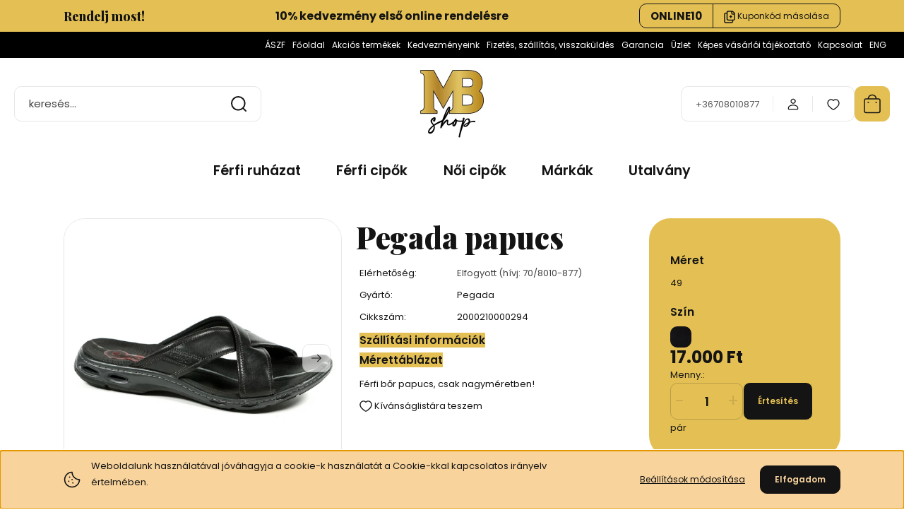

--- FILE ---
content_type: text/html; charset=UTF-8
request_url: https://mbshop.hu/pegada-papucs-49
body_size: 36143
content:
<!DOCTYPE html>
<html lang="hu" dir="ltr">
<head>
    <title>Pegada papucs nagyméretben</title>
    <meta charset="utf-8">
    <meta name="keywords" content="Pegada papucs, nagyméretű ruházat és cipők, nagyméretű férfi ruha, nagyméretű férfi cipő, nagyméretű női cipő">
    <meta name="description" content="Csakis nagyméretben! 1081 Budapest, Kiss József u. 19. MB Shop - Nagyban stílusos!">
    <meta name="robots" content="index, follow">
    <link rel="image_src" href="https://encijan.cdn.shoprenter.hu/custom/encijan/image/data/product/Ferficipok/Pegada/530642_05.jpg.webp?lastmod=1706695117.1765885909">
    <meta property="og:title" content="Pegada papucs" />
    <meta property="og:type" content="product" />
    <meta property="og:url" content="https://mbshop.hu/pegada-papucs-49" />
    <meta property="og:image" content="https://encijan.cdn.shoprenter.hu/custom/encijan/image/cache/w1719h900q100/product/Ferficipok/Pegada/530642_05.jpg.webp?lastmod=1706695117.1765885909" />
    <meta property="og:description" content="Férfi bőr papucs, csak nagyméretben!" />
    <link href="https://encijan.cdn.shoprenter.hu/custom/encijan/image/data/Logok/MBlogoarany.jpg?lastmod=1652087424.1765885909" rel="icon" />
    <link href="https://encijan.cdn.shoprenter.hu/custom/encijan/image/data/Logok/MBlogoarany.jpg?lastmod=1652087424.1765885909" rel="apple-touch-icon" />
    <base href="https://mbshop.hu:443" />
    <meta name="google-site-verification" content="7Uu3ml7G0uRcKaon3cnXDVtadSoM8iL_uSGZl1hJ-pE" />

    <meta name="viewport" content="width=device-width, initial-scale=1">
            <style>
            :root {

--global-color: #e4c054;
--bs-body-bg: #FFFFFF;
--highlight-color: #F8D39C;
--price-special-color: #A84747;

--corner_10: 10px;
--corner_30: calc(var(--corner_10) * 3);
--corner_50: calc(var(--corner_10) * 5);


    
                        --text-on-primary: rgb(20,20,20);
            --rgb-text-on-primary: 20,20,20;
                            --tick-on-primary: url("data:image/svg+xml,%3csvg xmlns='http://www.w3.org/2000/svg' viewBox='0 0 20 20'%3e%3cpath fill='none' stroke='%23141414' stroke-linecap='round' stroke-linejoin='round' stroke-width='3' d='m6 10 3 3 6-6'/%3e%3c/svg%3e");
                                        --select-arrow-on-primary: url("data:image/svg+xml,%3Csvg xmlns='http://www.w3.org/2000/svg' viewBox='0 0 16 16'%3E%3Cpath fill='none' opacity='0.5' stroke='%23141414' stroke-linecap='round' stroke-linejoin='round' stroke-width='2' d='m2 5 6 6 6-6'/%3E%3C/svg%3E");
                                        --radio-on-primary: url("data:image/svg+xml,%3Csvg xmlns='http://www.w3.org/2000/svg' viewBox='-4 -4 8 8'%3E%3Ccircle r='2' fill='%23141414'/%3E%3C/svg%3E");
                        
                        --text-on-body-bg: rgb(20,20,20);
            --rgb-text-on-body-bg: 20,20,20;
                            --tick-on-body-bg: url("data:image/svg+xml,%3csvg xmlns='http://www.w3.org/2000/svg' viewBox='0 0 20 20'%3e%3cpath fill='none' stroke='%23141414' stroke-linecap='round' stroke-linejoin='round' stroke-width='3' d='m6 10 3 3 6-6'/%3e%3c/svg%3e");
                                        --select-arrow-on-body-bg: url("data:image/svg+xml,%3Csvg xmlns='http://www.w3.org/2000/svg' viewBox='0 0 16 16'%3E%3Cpath fill='none' opacity='0.5' stroke='%23141414' stroke-linecap='round' stroke-linejoin='round' stroke-width='2' d='m2 5 6 6 6-6'/%3E%3C/svg%3E");
                                        --radio-on-body-bg: url("data:image/svg+xml,%3Csvg xmlns='http://www.w3.org/2000/svg' viewBox='-4 -4 8 8'%3E%3Ccircle r='2' fill='%23141414'/%3E%3C/svg%3E");
                        
                        --text-on-highlight: rgb(20,20,20);
            --rgb-text-on-highlight: 20,20,20;
                            --tick-on-highlight: url("data:image/svg+xml,%3csvg xmlns='http://www.w3.org/2000/svg' viewBox='0 0 20 20'%3e%3cpath fill='none' stroke='%23141414' stroke-linecap='round' stroke-linejoin='round' stroke-width='3' d='m6 10 3 3 6-6'/%3e%3c/svg%3e");
                                                
                        --text-on-price_special: rgb(255,255,255);
            --rgb-text-on-price_special: 255,255,255;
                                                
}        </style>
        <link rel="preconnect" href="https://fonts.gstatic.com" />
<link rel="preload" as="style" href="https://fonts.googleapis.com/css2?family=Playfair+Display:ital,wght@0,400..900;1,400..900&family=Poppins:ital,wght@0,400;0,600;0,700;1,400;1,600;1,700&display=swap" />
<link rel="stylesheet" href="https://fonts.googleapis.com/css2?family=Playfair+Display:ital,wght@0,400..900;1,400..900&family=Poppins:ital,wght@0,400;0,600;0,700;1,400;1,600;1,700&display=swap" media="print" onload="this.media='all'" />
<noscript>
    <link rel="stylesheet" href="https://fonts.googleapis.com/css2?family=Playfair+Display:ital,wght@0,400..900;1,400..900&family=Poppins:ital,wght@0,400;0,600;0,700;1,400;1,600;1,700&display=swap" />
</noscript>        <link rel="stylesheet" href="https://encijan.cdn.shoprenter.hu/catalog/view/theme/budapest_global/minified/template/assets/base.css?v=1750323653.1768712273.encijan">
        <link rel="stylesheet" href="https://encijan.cdn.shoprenter.hu/catalog/view/theme/budapest_global/minified/template/assets/component-slick.css?v=1711983033.1768712273.encijan">
        <link rel="stylesheet" href="https://encijan.cdn.shoprenter.hu/catalog/view/theme/budapest_global/minified/template/assets/product-card.css?v=1750323121.1768712273.encijan">
        <style>
            *,
            *::before,
            *::after {
                box-sizing: border-box;
            }

            h1, .h1 {
                font-weight: 900;
                font-size: 1.5625rem;
            }
            @media (min-width: 1200px) {
                h1, .h1 {
                    font-size: 2.625rem;
                }
            }
        </style>
                    <style>.edit-link {position: absolute;top: 0;right: 0;opacity: 0;width: 30px;height: 30px;font-size: 16px;color: #111111 !important;display: flex;justify-content: center;align-items: center;border: 1px solid rgba(0, 0, 0, 0.8);transition: none;background: rgba(255, 255, 255, 0.5);z-index: 1030;pointer-events: all;}.module-editable {position: relative;}.page-head-title:hover > .edit-link, .module-editable:hover > .edit-link, .product-card:hover .edit-link {opacity: 1;}.page-head-title:hover > .edit-link:hover, .module-editable:hover > .edit-link:hover, .product-card:hover .edit-link:hover {background: rgba(255, 255, 255, 1);}</style>
                                    
                <link href="https://mbshop.hu/pegada-papucs-49" rel="canonical">
    

        <script>
        window.nonProductQuality = 100;
    </script>
    <script src="https://encijan.cdn.shoprenter.hu/catalog/view/javascript/vendor/jquery/3.7.1/js/jquery.min.js?v=1706895543"></script>

                
        <!-- Header JavaScript codes -->
            <link rel="preload" href="https://encijan.cdn.shoprenter.hu/web/compiled/js/base.js?v=1768402759" as="script" />
        <script src="https://encijan.cdn.shoprenter.hu/web/compiled/js/base.js?v=1768402759" defer></script>
                    <link rel="preload" href="https://encijan.cdn.shoprenter.hu/web/compiled/js/fragment_loader.js?v=1768402759" as="script" />
        <script src="https://encijan.cdn.shoprenter.hu/web/compiled/js/fragment_loader.js?v=1768402759" defer></script>
                    <link rel="preload" href="https://encijan.cdn.shoprenter.hu/web/compiled/js/nanobar.js?v=1768402759" as="script" />
        <script src="https://encijan.cdn.shoprenter.hu/web/compiled/js/nanobar.js?v=1768402759" defer></script>
                    <!-- Header jQuery onLoad scripts -->
    <script>var BASEURL='https://mbshop.hu';Currency={"symbol_left":"","symbol_right":" Ft","decimal_place":0,"decimal_point":",","thousand_point":".","currency":"HUF","value":1};var ShopRenter=ShopRenter||{};ShopRenter.product={"id":3224,"sku":"2000210000294","currency":"HUF","unitName":"p\u00e1r","price":17000,"name":"Pegada papucs","brand":"Pegada","currentVariant":{"M\u00e9ret":"49","Sz\u00edn":"Fekete"},"parent":{"id":3224,"sku":"2000210000294","unitName":"p\u00e1r","price":17000,"name":"Pegada papucs"}};$(document).ready(function(){});window.addEventListener('load',function(){});</script><script src="https://encijan.cdn.shoprenter.hu/web/compiled/js/vue/manifest.bundle.js?v=1768402756"></script><script>var ShopRenter=ShopRenter||{};ShopRenter.onCartUpdate=function(callable){document.addEventListener('cartChanged',callable)};ShopRenter.onItemAdd=function(callable){document.addEventListener('AddToCart',callable)};ShopRenter.onItemDelete=function(callable){document.addEventListener('deleteCart',callable)};ShopRenter.onSearchResultViewed=function(callable){document.addEventListener('AuroraSearchResultViewed',callable)};ShopRenter.onSubscribedForNewsletter=function(callable){document.addEventListener('AuroraSubscribedForNewsletter',callable)};ShopRenter.onCheckoutInitiated=function(callable){document.addEventListener('AuroraCheckoutInitiated',callable)};ShopRenter.onCheckoutShippingInfoAdded=function(callable){document.addEventListener('AuroraCheckoutShippingInfoAdded',callable)};ShopRenter.onCheckoutPaymentInfoAdded=function(callable){document.addEventListener('AuroraCheckoutPaymentInfoAdded',callable)};ShopRenter.onCheckoutOrderConfirmed=function(callable){document.addEventListener('AuroraCheckoutOrderConfirmed',callable)};ShopRenter.onCheckoutOrderPaid=function(callable){document.addEventListener('AuroraOrderPaid',callable)};ShopRenter.onCheckoutOrderPaidUnsuccessful=function(callable){document.addEventListener('AuroraOrderPaidUnsuccessful',callable)};ShopRenter.onProductPageViewed=function(callable){document.addEventListener('AuroraProductPageViewed',callable)};ShopRenter.onMarketingConsentChanged=function(callable){document.addEventListener('AuroraMarketingConsentChanged',callable)};ShopRenter.onCustomerRegistered=function(callable){document.addEventListener('AuroraCustomerRegistered',callable)};ShopRenter.onCustomerLoggedIn=function(callable){document.addEventListener('AuroraCustomerLoggedIn',callable)};ShopRenter.onCustomerUpdated=function(callable){document.addEventListener('AuroraCustomerUpdated',callable)};ShopRenter.onCartPageViewed=function(callable){document.addEventListener('AuroraCartPageViewed',callable)};ShopRenter.customer={"userId":0,"userClientIP":"3.145.168.49","userGroupId":8,"customerGroupTaxMode":"gross","customerGroupPriceMode":"only_gross","email":"","phoneNumber":"","name":{"firstName":"","lastName":""}};ShopRenter.theme={"name":"budapest_global","family":"budapest","parent":""};ShopRenter.shop={"name":"encijan","locale":"hu","currency":{"code":"HUF","rate":1},"domain":"encijan.myshoprenter.hu"};ShopRenter.page={"route":"product\/product","queryString":"pegada-papucs-49"};ShopRenter.formSubmit=function(form,callback){callback();};let loadedAsyncScriptCount=0;function asyncScriptLoaded(position){loadedAsyncScriptCount++;if(position==='body'){if(document.querySelectorAll('.async-script-tag').length===loadedAsyncScriptCount){if(/complete|interactive|loaded/.test(document.readyState)){document.dispatchEvent(new CustomEvent('asyncScriptsLoaded',{}));}else{document.addEventListener('DOMContentLoaded',()=>{document.dispatchEvent(new CustomEvent('asyncScriptsLoaded',{}));});}}}}</script><script type="text/javascript"async class="async-script-tag"onload="asyncScriptLoaded('header')"src="https://static2.rapidsearch.dev/resultpage.js?shop=encijan.shoprenter.hu"></script><script type="text/javascript"src="https://encijan.cdn.shoprenter.hu/web/compiled/js/vue/customerEventDispatcher.bundle.js?v=1768402756"></script><!--Custom header scripts--><script>(function(w,d,s,l,i){w[l]=w[l]||[];w[l].push({'gtm.start':new Date().getTime(),event:'gtm.js'});var f=d.getElementsByTagName(s)[0],j=d.createElement(s),dl=l!='dataLayer'?'&l='+l:'';j.async=true;j.src='https://www.googletagmanager.com/gtm.js?id='+i+dl;f.parentNode.insertBefore(j,f);})(window,document,'script','dataLayer','GTM-W7DL5K3');</script><script id="barat_hud_sr_script">if(document.getElementById("fbarat")===null){var hst=document.createElement("script");hst.src="//admin.fogyasztobarat.hu/h-api.js";hst.type="text/javascript";hst.setAttribute("data-id","6FB93VG5");hst.setAttribute("id","fbarat");var hs=document.getElementById("barat_hud_sr_script");hs.parentNode.insertBefore(hst,hs);}</script><script defer async src='https://cdn.trustindex.io/loader-cert.js?5af364a1785e59178b66dc62afa'></script>                
            
            <script>window.dataLayer=window.dataLayer||[];function gtag(){dataLayer.push(arguments)};var ShopRenter=ShopRenter||{};ShopRenter.config=ShopRenter.config||{};ShopRenter.config.googleConsentModeDefaultValue="denied";</script>                        <script type="text/javascript" src="https://encijan.cdn.shoprenter.hu/web/compiled/js/vue/googleConsentMode.bundle.js?v=1768402756"></script>

            <!-- Meta Pixel Code -->
<script>
!function(f,b,e,v,n,t,s)
{if(f.fbq)return;n=f.fbq=function(){n.callMethod?
n.callMethod.apply(n,arguments):n.queue.push(arguments)};
if(!f._fbq)f._fbq=n;n.push=n;n.loaded=!0;n.version='2.0';
n.queue=[];t=b.createElement(e);t.async=!0;
t.src=v;s=b.getElementsByTagName(e)[0];
s.parentNode.insertBefore(t,s)}(window, document,'script',
'https://connect.facebook.net/en_US/fbevents.js');
fbq('consent', 'revoke');
fbq('init', '1797603417442256');
fbq('track', 'PageView');
document.addEventListener('AuroraProductPageViewed', function(auroraEvent) {
                    fbq('track', 'ViewContent', {
                        content_type: 'product',
                        content_ids: [auroraEvent.detail.product.id.toString()],
                        value: parseFloat(auroraEvent.detail.product.grossUnitPrice),
                        currency: auroraEvent.detail.product.currency
                    }, {
                        eventID: auroraEvent.detail.event.id
                    });
                });
document.addEventListener('AuroraAddedToCart', function(auroraEvent) {
    var fbpId = [];
    var fbpValue = 0;
    var fbpCurrency = '';

    auroraEvent.detail.products.forEach(function(item) {
        fbpValue += parseFloat(item.grossUnitPrice) * item.quantity;
        fbpId.push(item.id);
        fbpCurrency = item.currency;
    });


    fbq('track', 'AddToCart', {
        content_ids: fbpId,
        content_type: 'product',
        value: fbpValue,
        currency: fbpCurrency
    }, {
        eventID: auroraEvent.detail.event.id
    });
})
window.addEventListener('AuroraMarketingCookie.Changed', function(event) {
            let consentStatus = event.detail.isAccepted ? 'grant' : 'revoke';
            if (typeof fbq === 'function') {
                fbq('consent', consentStatus);
            }
        });
</script>
<noscript><img height="1" width="1" style="display:none"
src="https://www.facebook.com/tr?id=1797603417442256&ev=PageView&noscript=1"
/></noscript>
<!-- End Meta Pixel Code -->
            
            
            
                <!--Global site tag(gtag.js)--><script async src="https://www.googletagmanager.com/gtag/js?id=G-1QDPEZ1Q95"></script><script>window.dataLayer=window.dataLayer||[];function gtag(){dataLayer.push(arguments);}
gtag('js',new Date());gtag('config','G-1QDPEZ1Q95');</script>                                <script type="text/javascript" src="https://encijan.cdn.shoprenter.hu/web/compiled/js/vue/GA4EventSender.bundle.js?v=1768402756"></script>

    
    
</head>
<body id="body" class="page-body product-page-body budapest_global-body" role="document">
<script>ShopRenter.theme.breakpoints={'xs':0,'sm':576,'md':768,'lg':992,'xl':1200,'xxl':1400}</script><div id="fb-root"></div><script>(function(d,s,id){var js,fjs=d.getElementsByTagName(s)[0];if(d.getElementById(id))return;js=d.createElement(s);js.id=id;js.src="//connect.facebook.net/hu_HU/sdk/xfbml.customerchat.js#xfbml=1&version=v2.12&autoLogAppEvents=1";fjs.parentNode.insertBefore(js,fjs);}(document,"script","facebook-jssdk"));</script>
                    

    <div class="nanobar-cookie-icon js-hidden-nanobar-button">
        <svg xmlns="http://www.w3.org/2000/svg" width="24" height="24" viewBox="0 0 24 24" fill="none">
    <path d="M7.38066 14.1465C7.33069 14.1463 7.28277 14.1663 7.24765 14.2018C7.21254 14.2374 7.19318 14.2856 7.19392 14.3355C7.19431 14.4398 7.27873 14.5242 7.383 14.5246C7.45055 14.5242 7.51275 14.4878 7.54616 14.4291C7.57957 14.3704 7.57913 14.2983 7.54499 14.24C7.51086 14.1817 7.44821 14.146 7.38066 14.1465" stroke="currentColor" stroke-width="1.5" stroke-linecap="round" stroke-linejoin="round"/>
    <path d="M8.54765 8.31052C8.49768 8.31039 8.44976 8.33035 8.41464 8.36591C8.37953 8.40146 8.36017 8.44963 8.36091 8.49959C8.3613 8.60386 8.44573 8.68828 8.54999 8.68867C8.65441 8.68803 8.73854 8.60285 8.7379 8.49843C8.73726 8.394 8.65208 8.30987 8.54765 8.31052" stroke="currentColor" stroke-width="1.5" stroke-linecap="round" stroke-linejoin="round"/>
    <path d="M13.2166 16.4804C13.1666 16.4803 13.1187 16.5003 13.0836 16.5358C13.0485 16.5714 13.0291 16.6196 13.0299 16.6695C13.0302 16.7738 13.1147 16.8582 13.2189 16.8586C13.3234 16.8579 13.4075 16.7728 13.4068 16.6683C13.4062 16.5639 13.321 16.4798 13.2166 16.4804" stroke="currentColor" stroke-width="1.5" stroke-linecap="round" stroke-linejoin="round"/>
    <path d="M12.0486 11.8105C11.9987 11.8104 11.9507 11.8304 11.9156 11.8659C11.8805 11.9015 11.8611 11.9496 11.8619 11.9996C11.8623 12.1039 11.9467 12.1883 12.051 12.1887C12.1185 12.1883 12.1807 12.1518 12.2141 12.0931C12.2475 12.0344 12.2471 11.9623 12.213 11.904C12.1788 11.8458 12.1162 11.8101 12.0486 11.8105" stroke="currentColor" stroke-width="1.5" stroke-linecap="round" stroke-linejoin="round"/>
    <path fill-rule="evenodd" clip-rule="evenodd" d="M12.0503 1.49609C12.0503 7.2975 16.7532 12.0005 22.5547 12.0005C22.5547 17.8019 17.8517 22.5048 12.0503 22.5048C6.24887 22.5048 1.5459 17.8019 1.5459 12.0005C1.5459 6.19906 6.24887 1.49609 12.0503 1.49609Z" stroke="currentColor" stroke-width="1.5" stroke-linecap="round" stroke-linejoin="round"/>
</svg>
    </div>
<!-- cached --><div class="nanobar-cookie-box nanobar position-fixed w-100 js-nanobar-first-login">
    <div class="container nanobar__container">
        <div class="row nanobar__container-row flex-column flex-sm-row align-items-center">
            <div class="nanobar__text col-12 col-12 col-sm-6 col-lg-8 justify-content-center justify-content-sm-start d-flex">
                                <span class="nanobar__cookie-icon d-none d-md-flex align-items-center"><svg xmlns="http://www.w3.org/2000/svg" width="24" height="24" viewBox="0 0 24 24" fill="none">
    <path d="M7.38066 14.1465C7.33069 14.1463 7.28277 14.1663 7.24765 14.2018C7.21254 14.2374 7.19318 14.2856 7.19392 14.3355C7.19431 14.4398 7.27873 14.5242 7.383 14.5246C7.45055 14.5242 7.51275 14.4878 7.54616 14.4291C7.57957 14.3704 7.57913 14.2983 7.54499 14.24C7.51086 14.1817 7.44821 14.146 7.38066 14.1465" stroke="currentColor" stroke-width="1.5" stroke-linecap="round" stroke-linejoin="round"/>
    <path d="M8.54765 8.31052C8.49768 8.31039 8.44976 8.33035 8.41464 8.36591C8.37953 8.40146 8.36017 8.44963 8.36091 8.49959C8.3613 8.60386 8.44573 8.68828 8.54999 8.68867C8.65441 8.68803 8.73854 8.60285 8.7379 8.49843C8.73726 8.394 8.65208 8.30987 8.54765 8.31052" stroke="currentColor" stroke-width="1.5" stroke-linecap="round" stroke-linejoin="round"/>
    <path d="M13.2166 16.4804C13.1666 16.4803 13.1187 16.5003 13.0836 16.5358C13.0485 16.5714 13.0291 16.6196 13.0299 16.6695C13.0302 16.7738 13.1147 16.8582 13.2189 16.8586C13.3234 16.8579 13.4075 16.7728 13.4068 16.6683C13.4062 16.5639 13.321 16.4798 13.2166 16.4804" stroke="currentColor" stroke-width="1.5" stroke-linecap="round" stroke-linejoin="round"/>
    <path d="M12.0486 11.8105C11.9987 11.8104 11.9507 11.8304 11.9156 11.8659C11.8805 11.9015 11.8611 11.9496 11.8619 11.9996C11.8623 12.1039 11.9467 12.1883 12.051 12.1887C12.1185 12.1883 12.1807 12.1518 12.2141 12.0931C12.2475 12.0344 12.2471 11.9623 12.213 11.904C12.1788 11.8458 12.1162 11.8101 12.0486 11.8105" stroke="currentColor" stroke-width="1.5" stroke-linecap="round" stroke-linejoin="round"/>
    <path fill-rule="evenodd" clip-rule="evenodd" d="M12.0503 1.49609C12.0503 7.2975 16.7532 12.0005 22.5547 12.0005C22.5547 17.8019 17.8517 22.5048 12.0503 22.5048C6.24887 22.5048 1.5459 17.8019 1.5459 12.0005C1.5459 6.19906 6.24887 1.49609 12.0503 1.49609Z" stroke="currentColor" stroke-width="1.5" stroke-linecap="round" stroke-linejoin="round"/>
</svg></span>
                                <div><p>Weboldalunk használatával jóváhagyja a cookie-k használatát a Cookie-kkal kapcsolatos irányelv értelmében.
</p></div>
            </div>
            <div class="nanobar__buttons col-12 col-sm-6 col-lg-4 justify-content-center justify-content-sm-end d-flex">
                <button class="btn btn-link js-nanobar-settings-button">
                    Beállítások módosítása
                </button>
                <button class="btn btn-primary nanobar-btn js-nanobar-close-cookies" data-button-save-text="Beállítások mentése">
                    Elfogadom
                </button>
            </div>
        </div>
        <div class="nanobar__cookies js-nanobar-cookies flex-column flex-sm-row text-start" style="display: none;">
            <div class="form-check">
                <input class="form-check-input" type="checkbox" name="required_cookies" disabled checked />
                <label class="form-check-label">
                    Szükséges cookie-k
                    <div class="cookies-help-text">
                        Ezek a cookie-k segítenek abban, hogy a webáruház használható és működőképes legyen.
                    </div>
                </label>
            </div>
            <div class="form-check">
                <input id="marketing_cookies" class="form-check-input js-nanobar-marketing-cookies" type="checkbox" name="marketing_cookies"
                     checked />
                <label class="form-check-label" for="marketing_cookies" >
                    Marketing cookie-k
                    <div class="cookies-help-text">
                        Ezeket a cookie-k segítenek abban, hogy az Ön érdeklődési körének megfelelő reklámokat és termékeket jelenítsük meg a webáruházban.
                    </div>
                </label>
            </div>
        </div>
    </div>
</div>

<script>
    (function ($) {
        $(document).ready(function () {
            new AuroraNanobar.FirstLogNanobarCheckbox(jQuery('.js-nanobar-first-login'), 'bottom');
        });
    })(jQuery);
</script>
<!-- /cached -->
<!-- cached --><div class="nanobar position-fixed js-nanobar-free-shipping">
    <div class="container nanobar__container d-flex align-items-center justify-content-between">
        <div class="nanobar-text" style="font-weight: bold;"></div>
        <button type="button" class="btn btn-primary js-nanobar-close" aria-label="Close">
            <span aria-hidden="true">&times;</span>
        </button>
    </div>
</div>

<script>$(document).ready(function(){document.nanobarInstance=new AuroraNanobar.FreeShippingNanobar($('.js-nanobar-free-shipping'),'bottom','4','','1');});</script><!-- /cached -->
        
                    <div class="layout-wrapper">
                                                            <div id="section-header" class="section-wrapper ">
    
        
    <link rel="stylesheet" href="https://encijan.cdn.shoprenter.hu/catalog/view/theme/budapest_global/minified/template/assets/header.css?v=1726589168.1768712273.encijan">
    <div class="header small-header">
            <div id="section-couponbar" class="section-wrapper ">
    
    <div class="coupon-bar">
    <div class="coupon-bar-header-container">
        <span class="coupon-title">Rendelj most!</span>
        <span class="coupon-text">10% kedvezmény első online rendelésre</span>
                    <div class="coupon-code">
                <div class="coupon-code__code">
                    ONLINE10
                </div>
                <button class="coupon-code__btn" onclick="couponClickHandler()">
                    <svg xmlns="http://www.w3.org/2000/svg" width="16" height="18" viewBox="0 0 16 18" fill="none">
    <path d="M12.4442 13.4444V15.2222C12.4444 15.6938 12.2571 16.146 11.9237 16.4794C11.5902 16.8129 11.138 17.0001 10.6664 17H2.66645C2.19491 17.0001 1.74265 16.8129 1.40923 16.4794C1.0758 16.146 0.888542 15.6938 0.888672 15.2222V5.44444C0.888542 4.97291 1.0758 4.52065 1.40923 4.18722C1.74265 3.8538 2.19491 3.66654 2.66645 3.66667H4.44423M8.44423 8.55556H11.1109M9.77756 7.22222V9.88889M15.1109 5H12.4442C11.7078 5 11.1109 4.40305 11.1109 3.66667V1M14.5414 3.19592L12.915 1.56951C12.5503 1.20486 12.0557 1 11.54 1H6.38867C5.31478 1 4.44423 1.87056 4.44423 2.94444V11.5C4.44423 12.5739 5.31478 13.4444 6.38867 13.4444H13.1664C14.2403 13.4444 15.1109 12.5739 15.1109 11.5V4.57084C15.1109 4.05515 14.906 3.56057 14.5414 3.19592Z" stroke="currentColor" stroke-width="1.5" stroke-linecap="round" stroke-linejoin="round"/>
</svg>
                    <span>Kuponkód másolása</span>
                </button>
            </div>
            </div>
</div>

<script>
    function couponClickHandler() {
        navigator.clipboard.writeText('ONLINE10');

        const el = document.querySelector('.coupon-code');
        el.classList.add('coupon-effect-active');
        setTimeout(() => {
            el.classList.remove('coupon-effect-active');
        }, 1000)
    }
</script>

<style>
    .coupon-bar {
        color: var(--text-on-primary);
        padding-right: var(--gutter);
        padding-left: var(--gutter);
    }

    .coupon-title {
        font-family: var(--secondary-font-family);
        font-size: 1.125rem;
        font-weight: 800;
    }

    .coupon-text{
        font-size: 0.75rem;
        text-align: center;
    }

    .coupon-code:after {
        content: "Vágólapra másolva";
        position: absolute;
        width: 100%;
        height: 100%;
        display: flex;
        align-items: center;
        justify-content: center;
        background-color: var(--bs-primary);
        border-radius: var(--corner_10);
        visibility: hidden;
        transition: opacity .3s,visibility .3s;
        opacity: 0;
    }

    .coupon-code.coupon-effect-active:after{
        opacity: 1;
        visibility: visible;
    }

    .coupon-code__btn {
        background-color: transparent;
        border: none;
        font-size: 0.75rem;
        border-left: 1px solid var(--text-on-primary);
        color: var(--text-on-primary);
    }

    .coupon-code {
        border: 1px solid var(--text-on-primary);
        border-radius: var(--corner_10);
        position: relative;
    }

    .coupon-code {
        display: flex;
        width: fit-content;
        justify-content: space-between;
    }

    .coupon-code > * {
        padding: 6px 24px;
    }

    .coupon-code__code {
        margin: auto;
        font-size: 0.9375rem;
        font-weight: 700;
    }

    
            .coupon-bar {
            background-color: var(--bs-primary);
        }

        .coupon-bar-header-container {
            display: flex;
            align-items: center;
            padding: 0.5rem 0;
            max-width: 1100px;
            margin: auto;
            justify-content: space-between;
        }

        .small-header .coupon-bar-header-container {
            padding: 5px 0;
        }

        .small-header .coupon-code > * {
            padding: 3px 15px;
        }

        @media (max-width: 992px) {
            .coupon-bar-header-container {
                justify-content: center;
                padding: 0;
            }

            #section-couponbar {
                order: 2;
            }

                    .coupon-title,
            .coupon-text {
                display: none;
            }
            .coupon-code,
            .coupon-code__btn {
                border: none;
            }
                }
        #section-couponbar .edit-link {
        right: 32px;
    }
</style>

</div>

        <div class="header-top d-none d-lg-flex">
            <div class="container-wide header-top-row">
                    <!-- cached -->
<ul class="list-unstyled headermenu-list">
                <li class="headermenu-list__item nav-item">
            <a
                href="https://mbshop.hu/aszf-145"
                target="_self"
                class="nav-link"
                title="ÁSZF"
            >
                ÁSZF
            </a>
                    </li>
            <li class="headermenu-list__item nav-item">
            <a
                href="https://mbshop.hu"
                target="_self"
                class="nav-link"
                title="Főoldal"
            >
                Főoldal
            </a>
                    </li>
            <li class="headermenu-list__item nav-item">
            <a
                href="https://mbshop.hu/index.php?route=product/list&amp;special=1"
                target="_self"
                class="nav-link"
                title="Akciós termékek"
            >
                Akciós termékek
            </a>
                    </li>
            <li class="headermenu-list__item nav-item">
            <a
                href="https://mbshop.hu/kedvezmenyeink"
                target="_self"
                class="nav-link"
                title="Kedvezményeink"
            >
                Kedvezményeink
            </a>
                    </li>
            <li class="headermenu-list__item nav-item">
            <a
                href="https://mbshop.hu/fizetes-szallitas"
                target="_self"
                class="nav-link"
                title="Fizetés, szállítás, visszaküldés"
            >
                Fizetés, szállítás, visszaküldés
            </a>
                    </li>
            <li class="headermenu-list__item nav-item">
            <a
                href="https://mbshop.hu/garancia"
                target="_self"
                class="nav-link"
                title="Garancia"
            >
                Garancia
            </a>
                    </li>
            <li class="headermenu-list__item nav-item">
            <a
                href="https://mbshop.hu/uzlet"
                target="_self"
                class="nav-link"
                title="Üzlet"
            >
                Üzlet
            </a>
                    </li>
            <li class="headermenu-list__item nav-item">
            <a
                href="https://mbshop.hu/fogyaszto-barat"
                target="_self"
                class="nav-link"
                title="Képes vásárlói tájékoztató"
            >
                Képes vásárlói tájékoztató
            </a>
                    </li>
            <li class="headermenu-list__item nav-item">
            <a
                href="https://mbshop.hu/index.php?route=information/contact"
                target="_self"
                class="nav-link"
                title="Kapcsolat"
            >
                Kapcsolat
            </a>
                    </li>
            <li class="headermenu-list__item nav-item">
            <a
                href="https://mbshop.hu/eng-122"
                target="_self"
                class="nav-link"
                title="ENG"
            >
                ENG
            </a>
                    </li>
    </ul>

    <!-- /cached -->
                    
                    
            </div>
        </div>
        <div class="header-middle">
            <div class="container-wide header-middle-container">
                <div class="header-middle-row">
                                            <div id="js-mobile-navbar" class="d-flex d-lg-none">
                            <button id="js-hamburger-icon" class="d-flex-center btn btn-primary" aria-label="mobile menu">
                                <span class="hamburger-icon position-relative">
                                    <span class="hamburger-icon-line position-absolute line-1"></span>
                                    <span class="hamburger-icon-line position-absolute line-2"></span>
                                    <span class="hamburger-icon-line position-absolute line-3"></span>
                                </span>
                            </button>
                        </div>
                                            <div class="header-navbar-search">
                                                            <div class="dropdown search-module d-flex header-navbar-top-right-item">
                                    <div class="input-group">
                                        <input class="search-module__input form-control form-control-lg disableAutocomplete" type="text" placeholder="keresés..." value=""
                                               id="filter_keyword"
                                               onclick="this.value=(this.value==this.defaultValue)?'':this.value;"/>
                                        <span class="search-button-append d-flex position-absolute h-100">
                                            <button class="btn" type="button" onclick="moduleSearch();" aria-label="Keresés">
                                                <svg xmlns="http://www.w3.org/2000/svg" width="22" height="22" viewBox="0 0 22 22" fill="none">
    <path d="M21 21L16.9375 16.9375M10.3338 19.6675C5.17875 19.6675 1 15.4888 1 10.3338C1 5.17875 5.17875 1 10.3338 1C15.4888 1 19.6675 5.17875 19.6675 10.3338C19.6675 15.4888 15.4888 19.6675 10.3338 19.6675Z" stroke="currentColor" stroke-width="2" stroke-linecap="round" stroke-linejoin="round"/>
</svg>
                                            </button>
                                        </span>
                                    </div>
                                    <input type="hidden" id="filter_description" value="1"/>
                                    <input type="hidden" id="search_shopname" value="encijan"/>
                                    <div id="results" class="dropdown-menu search-results"></div>
                                </div>
                                                    </div>


                        <a href="/" class="header-logo" title="Kezdőlap">
                                                            <img
    src='https://encijan.cdn.shoprenter.hu/custom/encijan/image/cache/w200h200q100/mbshoplogo_500.jpg.webp?lastmod=0.1765885909'

    
            width="200"
    
            height="200"
    
            class="header-logo-img"
    
    
    alt="MB Shop"

    
    />

                                                    </a>


                    <div class="header-middle-right">
                        <div class="header-middle-right-wrapper d-flex align-items-center">
                                                    <a class="header-middle__phone d-none d-lg-block position-relative" href="tel:+36708010877">+36708010877</a>
                                                                                                            <div id="header-middle-login" class="header-middle-right-box d-none d-lg-flex position-relative">
                                    <ul class="list-unstyled login-list">
                                                                                    <li class="nav-item">
                                                <a class="nav-link header-middle-right-box-link" href="index.php?route=account/login" title="Belépés / Regisztráció">
                                                    <span class="header-user-icon">
                                                        <svg xmlns="http://www.w3.org/2000/svg" width="19" height="20" viewBox="0 0 19 20" fill="none">
    <path fill-rule="evenodd" clip-rule="evenodd" d="M11.9749 2.52513C13.3417 3.89197 13.3417 6.10804 11.9749 7.47488C10.6081 8.84172 8.39199 8.84172 7.02515 7.47488C5.65831 6.10804 5.65831 3.89197 7.02515 2.52513C8.39199 1.15829 10.6081 1.15829 11.9749 2.52513Z" stroke="currentColor" stroke-width="1.5" stroke-linecap="round" stroke-linejoin="round"/>
    <path fill-rule="evenodd" clip-rule="evenodd" d="M1.5 16.5V17.5C1.5 18.052 1.948 18.5 2.5 18.5H16.5C17.052 18.5 17.5 18.052 17.5 17.5V16.5C17.5 13.474 13.548 11.508 9.5 11.508C5.452 11.508 1.5 13.474 1.5 16.5Z" stroke="currentColor" stroke-width="1.5" stroke-linecap="round" stroke-linejoin="round"/>
</svg>
                                                    </span>
                                                </a>
                                            </li>
                                                                            </ul>
                                </div>
                                                    
                                                        <div id="header-middle-wishlist" class="header-middle-right-box d-none d-lg-flex position-relative">
                                <hx:include src="/_fragment?_path=_format%3Dhtml%26_locale%3Den%26_controller%3Dmodule%252Fwishlist&amp;_hash=Dhlcdc8EQTZ7jzDt%2BM0eAbESXS%2BZbIiSgRx6jfQuK4A%3D"></hx:include>
                            </div>
                                                </div>
                        <div id="js-cart" class="header-middle-right-box position-relative">
                            <hx:include src="/_fragment?_path=_format%3Dhtml%26_locale%3Den%26_controller%3Dmodule%252Fcart&amp;_hash=xdn3r%2B80F8ZnbfISlZSgJg%2BtYv5xymaR7VhO2y%2F9oiE%3D"></hx:include>
                        </div>
                    </div>
                </div>
            </div>
        </div>
        <div class="header-bottom d-none d-lg-block">
            <div class="container-wide">
                    <div id="module_category_wrapper" class="module-category-wrapper">
        <div
            id="category"
            class="module content-module header-position category-module">
                        <div class="module-body">
                            <div id="category-nav">
            


<ul class="list-unstyled category category-menu sf-menu sf-horizontal cached">
    <li id="cat_138" class="nav-item item category-list module-list parent even">
    <a href="https://mbshop.hu/ferfi-ruhazat" class="nav-link">
                Férfi ruházat
    </a>
            <ul class="list-unstyled flex-column children"><li id="cat_729" class="nav-item item category-list module-list even">
    <a href="https://mbshop.hu/ferfi-ruhazat/akcios-termekek-ferfiruhak" class="nav-link">
                Akciós férfi ruházat
    </a>
    </li><li id="cat_345" class="nav-item item category-list module-list parent odd">
    <a href="https://mbshop.hu/ferfi-ruhazat/alsonemu" class="nav-link">
                Alsónemű
    </a>
            <ul class="list-unstyled flex-column children"><li id="cat_364" class="nav-item item category-list module-list even">
    <a href="https://mbshop.hu/ferfi-ruhazat/alsonemu/alsonadrag" class="nav-link">
                Alsónadrág
    </a>
    </li><li id="cat_361" class="nav-item item category-list module-list odd">
    <a href="https://mbshop.hu/ferfi-ruhazat/alsonemu/atleta" class="nav-link">
                Atléta
    </a>
    </li></ul>
    </li><li id="cat_151" class="nav-item item category-list module-list even">
    <a href="https://mbshop.hu/ferfi-ruhazat/dzseki-kabat" class="nav-link">
                Dzseki és Kabát
    </a>
    </li><li id="cat_164" class="nav-item item category-list module-list parent odd">
    <a href="https://mbshop.hu/ferfi-ruhazat/nadrag" class="nav-link">
                Hosszúnadrág
    </a>
            <ul class="list-unstyled flex-column children"><li id="cat_665" class="nav-item item category-list module-list even">
    <a href="https://mbshop.hu/ferfi-ruhazat/nadrag/alkalminadragok" class="nav-link">
                Elegáns nadrágok
    </a>
    </li><li id="cat_660" class="nav-item item category-list module-list odd">
    <a href="https://mbshop.hu/ferfi-ruhazat/nadrag/farmernadragok" class="nav-link">
                Farmernadrágok
    </a>
    </li><li id="cat_663" class="nav-item item category-list module-list even">
    <a href="https://mbshop.hu/ferfi-ruhazat/nadrag/melegitonadragok" class="nav-link">
                Melegítőnadrágok
    </a>
    </li></ul>
    </li><li id="cat_159" class="nav-item item category-list module-list parent even">
    <a href="https://mbshop.hu/ferfi-ruhazat/ing" class="nav-link">
                Ing
    </a>
            <ul class="list-unstyled flex-column children"><li id="cat_658" class="nav-item item category-list module-list even">
    <a href="https://mbshop.hu/ferfi-ruhazat/ing/hosszu-ujju-ingek" class="nav-link">
                Hosszú ujjú ingek
    </a>
    </li><li id="cat_655" class="nav-item item category-list module-list odd">
    <a href="https://mbshop.hu/ferfi-ruhazat/ing/rovid-ujju-ing" class="nav-link">
                Rövid ujjú ingek
    </a>
    </li><li id="cat_659" class="nav-item item category-list module-list even">
    <a href="https://mbshop.hu/ferfi-ruhazat/ing/hosszitott-ujju-ingek" class="nav-link">
                Hosszított ujjú ingek
    </a>
    </li></ul>
    </li><li id="cat_403" class="nav-item item category-list module-list parent odd">
    <a href="https://mbshop.hu/ferfi-ruhazat/kiegeszitok" class="nav-link">
                Kiegészítők
    </a>
            <ul class="list-unstyled flex-column children"><li id="cat_489" class="nav-item item category-list module-list even">
    <a href="https://mbshop.hu/ferfi-ruhazat/kiegeszitok/kontos-489" class="nav-link">
                Köntös
    </a>
    </li><li id="cat_679" class="nav-item item category-list module-list odd">
    <a href="https://mbshop.hu/ferfi-ruhazat/kiegeszitok/ov-679" class="nav-link">
                Öv
    </a>
    </li><li id="cat_347" class="nav-item item category-list module-list even">
    <a href="https://mbshop.hu/ferfi-ruhazat/kiegeszitok/pizsama" class="nav-link">
                Pizsama
    </a>
    </li><li id="cat_694" class="nav-item item category-list module-list odd">
    <a href="https://mbshop.hu/ferfi-ruhazat/kiegeszitok/sapka-sal-kendo" class="nav-link">
                Sapka, sál, kendő
    </a>
    </li><li id="cat_184" class="nav-item item category-list module-list even">
    <a href="https://mbshop.hu/ferfi-ruhazat/kiegeszitok/zokni" class="nav-link">
                Zokni
    </a>
    </li></ul>
    </li><li id="cat_163" class="nav-item item category-list module-list even">
    <a href="https://mbshop.hu/ferfi-ruhazat/melleny" class="nav-link">
                Mellény
    </a>
    </li><li id="cat_165" class="nav-item item category-list module-list odd">
    <a href="https://mbshop.hu/ferfi-ruhazat/polo" class="nav-link">
                Póló
    </a>
    </li><li id="cat_166" class="nav-item item category-list module-list even">
    <a href="https://mbshop.hu/ferfi-ruhazat/pulover" class="nav-link">
                Pulóver
    </a>
    </li><li id="cat_247" class="nav-item item category-list module-list odd">
    <a href="https://mbshop.hu/ferfi-ruhazat/rovidnadrag" class="nav-link">
                Rövidnadrág, úszónadrág
    </a>
    </li><li id="cat_531" class="nav-item item category-list module-list even">
    <a href="https://mbshop.hu/ferfi-ruhazat/zako" class="nav-link">
                Zakó
    </a>
    </li></ul>
    </li><li id="cat_157" class="nav-item item category-list module-list parent odd">
    <a href="https://mbshop.hu/ferfi-cipok" class="nav-link">
                Férfi cipők
    </a>
            <ul class="list-unstyled flex-column children"><li id="cat_730" class="nav-item item category-list module-list even">
    <a href="https://mbshop.hu/ferfi-cipok/akcios-ferfi-cipok" class="nav-link">
                Akciós férfi cipők
    </a>
    </li><li id="cat_204" class="nav-item item category-list module-list parent odd">
    <a href="https://mbshop.hu/ferfi-cipok/markak-ffi" class="nav-link">
                Márkák
    </a>
            <ul class="list-unstyled flex-column children"><li id="cat_205" class="nav-item item category-list module-list even">
    <a href="https://mbshop.hu/ferfi-cipok/markak-ffi/adidas" class="nav-link">
                Adidas
    </a>
    </li><li id="cat_206" class="nav-item item category-list module-list odd">
    <a href="https://mbshop.hu/ferfi-cipok/markak-ffi/bugatti-ffi" class="nav-link">
                Bugatti
    </a>
    </li><li id="cat_722" class="nav-item item category-list module-list even">
    <a href="https://mbshop.hu/ferfi-cipok/markak-ffi/crocs-klumpak" class="nav-link">
                Crocs
    </a>
    </li><li id="cat_676" class="nav-item item category-list module-list odd">
    <a href="https://mbshop.hu/ferfi-cipok/markak-ffi/dorko-ferfi-cipok" class="nav-link">
                Dorko
    </a>
    </li><li id="cat_736" class="nav-item item category-list module-list even">
    <a href="https://mbshop.hu/ferfi-cipok/markak-ffi/fitters-736" class="nav-link">
                Fitters
    </a>
    </li><li id="cat_699" class="nav-item item category-list module-list odd">
    <a href="https://mbshop.hu/ferfi-cipok/markak-ffi/hummel-699" class="nav-link">
                Hummel
    </a>
    </li><li id="cat_214" class="nav-item item category-list module-list even">
    <a href="https://mbshop.hu/ferfi-cipok/markak-ffi/josef-seibel" class="nav-link">
                Josef Seibel
    </a>
    </li><li id="cat_703" class="nav-item item category-list module-list odd">
    <a href="https://mbshop.hu/ferfi-cipok/markak-ffi/mizuno-cipok" class="nav-link">
                Mizuno
    </a>
    </li><li id="cat_216" class="nav-item item category-list module-list even">
    <a href="https://mbshop.hu/ferfi-cipok/markak-ffi/nike-cipok" class="nav-link">
                Nike
    </a>
    </li><li id="cat_551" class="nav-item item category-list module-list odd">
    <a href="https://mbshop.hu/ferfi-cipok/markak-ffi/pegada" class="nav-link">
                Pegada
    </a>
    </li><li id="cat_213" class="nav-item item category-list module-list even">
    <a href="https://mbshop.hu/ferfi-cipok/markak-ffi/pikolinos" class="nav-link">
                Pikolinos
    </a>
    </li><li id="cat_683" class="nav-item item category-list module-list odd">
    <a href="https://mbshop.hu/ferfi-cipok/markak-ffi/puma-cipo" class="nav-link">
                Puma
    </a>
    </li><li id="cat_217" class="nav-item item category-list module-list even">
    <a href="https://mbshop.hu/ferfi-cipok/markak-ffi/reebok" class="nav-link">
                Reebok
    </a>
    </li><li id="cat_212" class="nav-item item category-list module-list odd">
    <a href="https://mbshop.hu/ferfi-cipok/markak-ffi/skechers-212" class="nav-link">
                Skechers
    </a>
    </li><li id="cat_464" class="nav-item item category-list module-list even">
    <a href="https://mbshop.hu/ferfi-cipok/markak-ffi/under-armour-cipok" class="nav-link">
                Under Armour
    </a>
    </li><li id="cat_459" class="nav-item item category-list module-list odd">
    <a href="https://mbshop.hu/ferfi-cipok/markak-ffi/westland" class="nav-link">
                Westland
    </a>
    </li></ul>
    </li><li id="cat_168" class="nav-item item category-list module-list parent even">
    <a href="https://mbshop.hu/ferfi-cipok/meret" class="nav-link">
                Méret
    </a>
            <ul class="list-unstyled flex-column children"><li id="cat_167" class="nav-item item category-list module-list even">
    <a href="https://mbshop.hu/ferfi-cipok/meret/47-es-meret" class="nav-link">
                47
    </a>
    </li><li id="cat_169" class="nav-item item category-list module-list odd">
    <a href="https://mbshop.hu/ferfi-cipok/meret/48-ferfi-cipok" class="nav-link">
                48
    </a>
    </li><li id="cat_170" class="nav-item item category-list module-list even">
    <a href="https://mbshop.hu/ferfi-cipok/meret/49-ferfi-cipok" class="nav-link">
                49
    </a>
    </li><li id="cat_171" class="nav-item item category-list module-list odd">
    <a href="https://mbshop.hu/ferfi-cipok/meret/50-es-meret" class="nav-link">
                50
    </a>
    </li><li id="cat_231" class="nav-item item category-list module-list even">
    <a href="https://mbshop.hu/ferfi-cipok/meret/51-ferfi-cipok" class="nav-link">
                51
    </a>
    </li><li id="cat_234" class="nav-item item category-list module-list odd">
    <a href="https://mbshop.hu/ferfi-cipok/meret/52-ferfi-cipok" class="nav-link">
                52
    </a>
    </li><li id="cat_545" class="nav-item item category-list module-list even">
    <a href="https://mbshop.hu/ferfi-cipok/meret/53-ferfi-cipok" class="nav-link">
                53
    </a>
    </li><li id="cat_546" class="nav-item item category-list module-list odd">
    <a href="https://mbshop.hu/ferfi-cipok/meret/54-ferfi-cipok" class="nav-link">
                54
    </a>
    </li></ul>
    </li><li id="cat_387" class="nav-item item category-list module-list odd">
    <a href="https://mbshop.hu/ferfi-cipok/papucsszandalnagyban" class="nav-link">
                Papucs/szandál
    </a>
    </li><li id="cat_721" class="nav-item item category-list module-list even">
    <a href="https://mbshop.hu/ferfi-cipok/sportcipok-ffi" class="nav-link">
                Sportcipő
    </a>
    </li><li id="cat_384" class="nav-item item category-list module-list odd">
    <a href="https://mbshop.hu/ferfi-cipok/utcai-cipo" class="nav-link">
                Utcai cipő
    </a>
    </li><li id="cat_383" class="nav-item item category-list module-list even">
    <a href="https://mbshop.hu/ferfi-cipok/alkalmi" class="nav-link">
                Alkalmi
    </a>
    </li><li id="cat_689" class="nav-item item category-list module-list odd">
    <a href="https://mbshop.hu/ferfi-cipok/bakancs-ferfi" class="nav-link">
                Bakancs/csizma
    </a>
    </li><li id="cat_697" class="nav-item item category-list module-list even">
    <a href="https://mbshop.hu/ferfi-cipok/munkavedelmi-cipo" class="nav-link">
                Munkavédelmi cipő
    </a>
    </li></ul>
    </li><li id="cat_158" class="nav-item item category-list module-list parent even">
    <a href="https://mbshop.hu/noi-cipok" class="nav-link">
                Női cipők
    </a>
            <ul class="list-unstyled flex-column children"><li id="cat_732" class="nav-item item category-list module-list even">
    <a href="https://mbshop.hu/noi-cipok/akcios-noi-cipok" class="nav-link">
                Akciós női cipők
    </a>
    </li><li id="cat_382" class="nav-item item category-list module-list odd">
    <a href="https://mbshop.hu/noi-cipok/alkalmi-noi-cipok" class="nav-link">
                Alkalmi
    </a>
    </li><li id="cat_690" class="nav-item item category-list module-list even">
    <a href="https://mbshop.hu/noi-cipok/bakancscsizma-noi" class="nav-link">
                Bakancs/csizma
    </a>
    </li><li id="cat_219" class="nav-item item category-list module-list parent odd">
    <a href="https://mbshop.hu/noi-cipok/markak-noi-cipok" class="nav-link">
                Márkák
    </a>
            <ul class="list-unstyled flex-column children"><li id="cat_220" class="nav-item item category-list module-list even">
    <a href="https://mbshop.hu/noi-cipok/markak-noi-cipok/bugatti-noi" class="nav-link">
                Bugatti
    </a>
    </li><li id="cat_716" class="nav-item item category-list module-list odd">
    <a href="https://mbshop.hu/noi-cipok/markak-noi-cipok/fitters-noi-cipo" class="nav-link">
                Fitters
    </a>
    </li><li id="cat_218" class="nav-item item category-list module-list even">
    <a href="https://mbshop.hu/noi-cipok/markak-noi-cipok/gabor-218" class="nav-link">
                Gabor
    </a>
    </li><li id="cat_221" class="nav-item item category-list module-list odd">
    <a href="https://mbshop.hu/noi-cipok/markak-noi-cipok/jana-cipok" class="nav-link">
                Jana
    </a>
    </li><li id="cat_443" class="nav-item item category-list module-list even">
    <a href="https://mbshop.hu/noi-cipok/markak-noi-cipok/josef-seibel-cipok" class="nav-link">
                Josef Seibel
    </a>
    </li><li id="cat_711" class="nav-item item category-list module-list odd">
    <a href="https://mbshop.hu/noi-cipok/markak-noi-cipok/lizard-711" class="nav-link">
                Lizard
    </a>
    </li><li id="cat_535" class="nav-item item category-list module-list even">
    <a href="https://mbshop.hu/noi-cipok/markak-noi-cipok/piccadilly-535" class="nav-link">
                Piccadilly
    </a>
    </li><li id="cat_222" class="nav-item item category-list module-list odd">
    <a href="https://mbshop.hu/noi-cipok/markak-noi-cipok/remonte-222" class="nav-link">
                Remonte
    </a>
    </li><li id="cat_538" class="nav-item item category-list module-list even">
    <a href="https://mbshop.hu/noi-cipok/markak-noi-cipok/skechers-noi" class="nav-link">
                Skechers
    </a>
    </li><li id="cat_548" class="nav-item item category-list module-list odd">
    <a href="https://mbshop.hu/noi-cipok/markak-noi-cipok/tamaris-comfort-noi" class="nav-link">
                Tamaris Comfort
    </a>
    </li><li id="cat_734" class="nav-item item category-list module-list even">
    <a href="https://mbshop.hu/noi-cipok/markak-noi-cipok/tt-bagatt-734" class="nav-link">
                TT. Bagatt
    </a>
    </li><li id="cat_455" class="nav-item item category-list module-list odd">
    <a href="https://mbshop.hu/noi-cipok/markak-noi-cipok/westland-noi" class="nav-link">
                Westland
    </a>
    </li></ul>
    </li><li id="cat_556" class="nav-item item category-list module-list parent even">
    <a href="https://mbshop.hu/noi-cipok/meret-noi" class="nav-link">
                Méret
    </a>
            <ul class="list-unstyled flex-column children"><li id="cat_714" class="nav-item item category-list module-list even">
    <a href="https://mbshop.hu/noi-cipok/meret-noi/41-714" class="nav-link">
                41
    </a>
    </li><li id="cat_558" class="nav-item item category-list module-list odd">
    <a href="https://mbshop.hu/noi-cipok/meret-noi/42-noi-cipok" class="nav-link">
                42
    </a>
    </li><li id="cat_560" class="nav-item item category-list module-list even">
    <a href="https://mbshop.hu/noi-cipok/meret-noi/425-noi-cipok" class="nav-link">
                42,5
    </a>
    </li><li id="cat_561" class="nav-item item category-list module-list odd">
    <a href="https://mbshop.hu/noi-cipok/meret-noi/43-noi-cipok" class="nav-link">
                43
    </a>
    </li><li id="cat_563" class="nav-item item category-list module-list even">
    <a href="https://mbshop.hu/noi-cipok/meret-noi/44-noi-cipok" class="nav-link">
                44
    </a>
    </li><li id="cat_564" class="nav-item item category-list module-list odd">
    <a href="https://mbshop.hu/noi-cipok/meret-noi/445-noi-cipok" class="nav-link">
                44,5
    </a>
    </li><li id="cat_566" class="nav-item item category-list module-list even">
    <a href="https://mbshop.hu/noi-cipok/meret-noi/45-noi-cipok" class="nav-link">
                45
    </a>
    </li><li id="cat_569" class="nav-item item category-list module-list odd">
    <a href="https://mbshop.hu/noi-cipok/meret-noi/46-noi-cipok" class="nav-link">
                46
    </a>
    </li></ul>
    </li><li id="cat_396" class="nav-item item category-list module-list odd">
    <a href="https://mbshop.hu/noi-cipok/papucsszandal" class="nav-link">
                Papucs/szandál
    </a>
    </li><li id="cat_398" class="nav-item item category-list module-list even">
    <a href="https://mbshop.hu/noi-cipok/utcai-cipo-noi" class="nav-link">
                Utcai cipő
    </a>
    </li></ul>
    </li><li id="cat_172" class="nav-item item category-list module-list parent odd">
    <a href="https://mbshop.hu/markak" class="nav-link">
                Márkák
    </a>
            <ul class="list-unstyled flex-column children"><li id="cat_179" class="nav-item item category-list module-list parent even">
    <a href="https://mbshop.hu/markak/ferfi-cipok-nagymeret" class="nav-link">
                Férfi cipők
    </a>
            <ul class="list-unstyled flex-column children"><li id="cat_183" class="nav-item item category-list module-list even">
    <a href="https://mbshop.hu/markak/ferfi-cipok-nagymeret/adidas-cipok" class="nav-link">
                Adidas
    </a>
    </li><li id="cat_185" class="nav-item item category-list module-list odd">
    <a href="https://mbshop.hu/markak/ferfi-cipok-nagymeret/bugatti" class="nav-link">
                Bugatti
    </a>
    </li><li id="cat_724" class="nav-item item category-list module-list even">
    <a href="https://mbshop.hu/markak/ferfi-cipok-nagymeret/crocs-ferfi-papucsok" class="nav-link">
                Crocs
    </a>
    </li><li id="cat_677" class="nav-item item category-list module-list odd">
    <a href="https://mbshop.hu/markak/ferfi-cipok-nagymeret/dorko-cipo" class="nav-link">
                Dorko
    </a>
    </li><li id="cat_738" class="nav-item item category-list module-list even">
    <a href="https://mbshop.hu/markak/ferfi-cipok-nagymeret/fitters-738" class="nav-link">
                Fitters
    </a>
    </li><li id="cat_702" class="nav-item item category-list module-list odd">
    <a href="https://mbshop.hu/markak/ferfi-cipok-nagymeret/hummel-702" class="nav-link">
                Hummel
    </a>
    </li><li id="cat_181" class="nav-item item category-list module-list even">
    <a href="https://mbshop.hu/markak/ferfi-cipok-nagymeret/josef-seibel2" class="nav-link">
                Josef Seibel
    </a>
    </li><li id="cat_704" class="nav-item item category-list module-list odd">
    <a href="https://mbshop.hu/markak/ferfi-cipok-nagymeret/mizuno-cipok-ferfiaknak" class="nav-link">
                Mizuno
    </a>
    </li><li id="cat_186" class="nav-item item category-list module-list even">
    <a href="https://mbshop.hu/markak/ferfi-cipok-nagymeret/nike-cipo" class="nav-link">
                Nike
    </a>
    </li><li id="cat_553" class="nav-item item category-list module-list odd">
    <a href="https://mbshop.hu/markak/ferfi-cipok-nagymeret/pegada2" class="nav-link">
                Pegada
    </a>
    </li><li id="cat_187" class="nav-item item category-list module-list even">
    <a href="https://mbshop.hu/markak/ferfi-cipok-nagymeret/pikolinos-ferficipok" class="nav-link">
                Pikolinos
    </a>
    </li><li id="cat_685" class="nav-item item category-list module-list odd">
    <a href="https://mbshop.hu/markak/ferfi-cipok-nagymeret/puma-cipok" class="nav-link">
                Puma
    </a>
    </li><li id="cat_188" class="nav-item item category-list module-list even">
    <a href="https://mbshop.hu/markak/ferfi-cipok-nagymeret/reebok-188" class="nav-link">
                Reebok
    </a>
    </li><li id="cat_182" class="nav-item item category-list module-list odd">
    <a href="https://mbshop.hu/markak/ferfi-cipok-nagymeret/skechers" class="nav-link">
                Skechers
    </a>
    </li><li id="cat_462" class="nav-item item category-list module-list even">
    <a href="https://mbshop.hu/markak/ferfi-cipok-nagymeret/under-armour" class="nav-link">
                Under Armour
    </a>
    </li><li id="cat_456" class="nav-item item category-list module-list odd">
    <a href="https://mbshop.hu/markak/ferfi-cipok-nagymeret/westland-ffi-cipok" class="nav-link">
                Westland
    </a>
    </li></ul>
    </li><li id="cat_180" class="nav-item item category-list module-list parent odd">
    <a href="https://mbshop.hu/markak/ferfi-ruhak" class="nav-link">
                Férfi ruhák
    </a>
            <ul class="list-unstyled flex-column children"><li id="cat_191" class="nav-item item category-list module-list even">
    <a href="https://mbshop.hu/markak/ferfi-ruhak/adidas-ruhazat" class="nav-link">
                Adidas
    </a>
    </li><li id="cat_680" class="nav-item item category-list module-list odd">
    <a href="https://mbshop.hu/markak/ferfi-ruhak/az-classic-fashion-680" class="nav-link">
                Az Classic Fashion
    </a>
    </li><li id="cat_193" class="nav-item item category-list module-list even">
    <a href="https://mbshop.hu/markak/ferfi-ruhak/bugatti-193" class="nav-link">
                Bugatti
    </a>
    </li><li id="cat_666" class="nav-item item category-list module-list odd">
    <a href="https://mbshop.hu/markak/ferfi-ruhak/cabano-666" class="nav-link">
                Cabano/New Canadian
    </a>
    </li><li id="cat_681" class="nav-item item category-list module-list even">
    <a href="https://mbshop.hu/markak/ferfi-ruhak/calamar-ruhazat" class="nav-link">
                Calamar
    </a>
    </li><li id="cat_192" class="nav-item item category-list module-list odd">
    <a href="https://mbshop.hu/markak/ferfi-ruhak/casa-moda" class="nav-link">
                Casa Moda
    </a>
    </li><li id="cat_709" class="nav-item item category-list module-list even">
    <a href="https://mbshop.hu/markak/ferfi-ruhak/club-of-comfort-709" class="nav-link">
                Club of Comfort 
    </a>
    </li><li id="cat_692" class="nav-item item category-list module-list odd">
    <a href="https://mbshop.hu/markak/ferfi-ruhak/fuszekli-tex-zoknik" class="nav-link">
                Fuszekli-Tex
    </a>
    </li><li id="cat_638" class="nav-item item category-list module-list even">
    <a href="https://mbshop.hu/markak/ferfi-ruhak/gate-one" class="nav-link">
                Gate One
    </a>
    </li><li id="cat_673" class="nav-item item category-list module-list odd">
    <a href="https://mbshop.hu/markak/ferfi-ruhak/hattric-ruha" class="nav-link">
                Hattric
    </a>
    </li><li id="cat_739" class="nav-item item category-list module-list even">
    <a href="https://mbshop.hu/markak/ferfi-ruhak/jack-and-jones" class="nav-link">
                Jack &amp; Jones
    </a>
    </li><li id="cat_670" class="nav-item item category-list module-list odd">
    <a href="https://mbshop.hu/markak/ferfi-ruhak/jupiter-670" class="nav-link">
                Jupiter
    </a>
    </li><li id="cat_473" class="nav-item item category-list module-list even">
    <a href="https://mbshop.hu/markak/ferfi-ruhak/maxfort-olasz-ruha" class="nav-link">
                Maxfort
    </a>
    </li><li id="cat_726" class="nav-item item category-list module-list odd">
    <a href="https://mbshop.hu/markak/ferfi-ruhak/nike-ruhak" class="nav-link">
                Nike
    </a>
    </li><li id="cat_199" class="nav-item item category-list module-list even">
    <a href="https://mbshop.hu/markak/ferfi-ruhak/pionier-199" class="nav-link">
                Pioneer
    </a>
    </li><li id="cat_436" class="nav-item item category-list module-list odd">
    <a href="https://mbshop.hu/markak/ferfi-ruhak/puma-ruha" class="nav-link">
                Puma
    </a>
    </li><li id="cat_190" class="nav-item item category-list module-list even">
    <a href="https://mbshop.hu/markak/ferfi-ruhak/ultimate-190" class="nav-link">
                Ultimate
    </a>
    </li><li id="cat_435" class="nav-item item category-list module-list odd">
    <a href="https://mbshop.hu/markak/ferfi-ruhak/under-armour-ruha" class="nav-link">
                Under Armour
    </a>
    </li><li id="cat_667" class="nav-item item category-list module-list even">
    <a href="https://mbshop.hu/markak/ferfi-ruhak/weis-alkalmi-ruha-ferfi" class="nav-link">
                Weis
    </a>
    </li></ul>
    </li><li id="cat_178" class="nav-item item category-list module-list parent even">
    <a href="https://mbshop.hu/markak/noi-cipok-markak" class="nav-link">
                Női cipők
    </a>
            <ul class="list-unstyled flex-column children"><li id="cat_555" class="nav-item item category-list module-list even">
    <a href="https://mbshop.hu/markak/noi-cipok-markak/bugatti-noi-cipok" class="nav-link">
                Bugatti
    </a>
    </li><li id="cat_719" class="nav-item item category-list module-list odd">
    <a href="https://mbshop.hu/markak/noi-cipok-markak/fitters-noi-cipok" class="nav-link">
                Fitters
    </a>
    </li><li id="cat_195" class="nav-item item category-list module-list even">
    <a href="https://mbshop.hu/markak/noi-cipok-markak/gabor-noi-cipok" class="nav-link">
                Gabor
    </a>
    </li><li id="cat_194" class="nav-item item category-list module-list odd">
    <a href="https://mbshop.hu/markak/noi-cipok-markak/jana-noi-cipok" class="nav-link">
                Jana
    </a>
    </li><li id="cat_440" class="nav-item item category-list module-list even">
    <a href="https://mbshop.hu/markak/noi-cipok-markak/josef-seibel-noi" class="nav-link">
                Josef Seibel
    </a>
    </li><li id="cat_713" class="nav-item item category-list module-list odd">
    <a href="https://mbshop.hu/markak/noi-cipok-markak/lizard-713" class="nav-link">
                Lizard
    </a>
    </li><li id="cat_537" class="nav-item item category-list module-list even">
    <a href="https://mbshop.hu/markak/noi-cipok-markak/piccadilly-537" class="nav-link">
                Piccadilly
    </a>
    </li><li id="cat_196" class="nav-item item category-list module-list odd">
    <a href="https://mbshop.hu/markak/noi-cipok-markak/remonte-noi" class="nav-link">
                Remonte
    </a>
    </li><li id="cat_540" class="nav-item item category-list module-list even">
    <a href="https://mbshop.hu/markak/noi-cipok-markak/skechers-540" class="nav-link">
                Skechers
    </a>
    </li><li id="cat_198" class="nav-item item category-list module-list odd">
    <a href="https://mbshop.hu/markak/noi-cipok-markak/tamaris-comfort" class="nav-link">
                Tamaris Comfort
    </a>
    </li><li id="cat_735" class="nav-item item category-list module-list even">
    <a href="https://mbshop.hu/markak/noi-cipok-markak/tt-bagatt-735" class="nav-link">
                TT. Bagatt
    </a>
    </li><li id="cat_452" class="nav-item item category-list module-list odd">
    <a href="https://mbshop.hu/markak/noi-cipok-markak/westland-noik" class="nav-link">
                Westland
    </a>
    </li></ul>
    </li></ul>
    </li><li id="cat_571" class="nav-item item category-list module-list even">
    <a href="https://mbshop.hu/ajandekutalvany" class="nav-link">
                Utalvány
    </a>
    </li>
</ul>

<script>$(function(){$("ul.category").superfish({animation:{opacity:'show'},popUpSelector:"ul.category,ul.children,.js-subtree-dropdown",delay:400,speed:'normal',hoverClass:'js-sf-hover'});});</script>        </div>
                </div>
                                                </div>
                    </div>

            </div>
        </div>
    </div>
    <script defer src="https://encijan.cdn.shoprenter.hu/catalog/view/javascript/vendor/headroom/0.12.0/js/headroom.min.js?v=1717517366"></script>
    <script>const headerElement=document.getElementById('section-header');const headerCouponElement=document.getElementById('section-couponbar');headerElement.style.setProperty("--header-bottom-height",`${headerElement.getElementsByClassName('header-bottom')[0].offsetHeight}px`);headerElement.style.setProperty("--header-top-height",`${headerElement.getElementsByClassName('header-top')[0].offsetHeight}px`);if(headerCouponElement){headerElement.style.setProperty("--header-coupon-height",`${headerCouponElement.offsetHeight}px`);}
const headerElementHeight=headerElement.offsetHeight;headerElement.style.setProperty("--header-element-height",`${headerElementHeight}px`);document.addEventListener('DOMContentLoaded',function(){(function(){const header=document.querySelector("#section-header");if(typeof Headroom==="function"&&Headroom.cutsTheMustard){const headroom=new Headroom(header,{tolerance:5,offset:200,classes:{initial:"header-sticky",pinned:"slide-up",unpinned:"slide-down"}});headroom.init();}}());});</script>
            <script>function moduleSearch(obj){let url;let selector;let filter_keyword;let filter_description;if(typeof window.BASEURL==="undefined"){url='index.php?route=product/list';}else{url=`${window.BASEURL}/index.php?route=product/list`;}
selector='#filter_keyword';if(obj)selector=`.${obj}`;filter_keyword=document.querySelector(selector).value;if(filter_keyword){url+=`&keyword=${encodeURIComponent(filter_keyword)}`;}
filter_description=document.getElementById('filter_description').value;if(filter_description){url+=`&description=${filter_description}`;}
window.location=url;}
const autosuggest=async()=>{const searchQuery=encodeURIComponent(document.getElementById('filter_keyword').value);let searchInDesc='';if(document.getElementById('filter_description').value==1){searchInDesc='&description=1';}
try{const response=await fetch(`index.php?route=product/list/suggest${searchInDesc}&keyword=${searchQuery}`);const data=await response.text();const e=document.getElementById('results');if(data){e.innerHTML=data;e.style.display='block';}else{e.style.display='none';}}catch(error){console.error('Error during fetch:',error);}};document.addEventListener('DOMContentLoaded',()=>{let lastValue="";let value;let timeout;const filterKeyword=document.getElementById('filter_keyword');filterKeyword.addEventListener('keyup',()=>{value=filterKeyword.value;if(value!==lastValue){lastValue=value;if(timeout){clearTimeout(timeout);}
timeout=setTimeout(()=>{autosuggest();},500);}});filterKeyword.addEventListener('keydown',(e)=>{if(e.key==='Enter'){moduleSearch();}});});</script>    </div>
                                    
                <main class="main-content">
                            
    <div class="container">
                <link rel="stylesheet" href="https://encijan.cdn.shoprenter.hu/catalog/view/theme/budapest_global/minified/template/assets/module-pathway.css?v=1716967024.1768712403.encijan">
    <nav aria-label="breadcrumb">
        <ol class="breadcrumb" itemscope itemtype="https://schema.org/BreadcrumbList">
                            <li class="breadcrumb-item"  itemprop="itemListElement" itemscope itemtype="https://schema.org/ListItem">
                                            <a class="breadcrumb-item__link" itemprop="item" href="https://mbshop.hu">
                            <span itemprop="name">Kezdőlap</span>
                        </a>
                    
                    <meta itemprop="position" content="1" />
                                            <span class="breadcrumb__arrow">
                            <svg xmlns="http://www.w3.org/2000/svg" width="18" height="9" viewBox="0 0 18 9" fill="none">
    <path d="M12.3031 0.182509C12.2452 0.239868 12.1993 0.308109 12.168 0.383297C12.1367 0.458485 12.1206 0.539131 12.1206 0.620583C12.1206 0.702035 12.1367 0.782681 12.168 0.857868C12.1993 0.933056 12.2452 1.0013 12.3031 1.05866L15.1413 3.89688H0.617005C0.453365 3.89688 0.296427 3.96188 0.180717 4.0776C0.0650057 4.19331 0 4.35024 0 4.51388C0 4.67752 0.0650057 4.83446 0.180717 4.95017C0.296427 5.06588 0.453365 5.13089 0.617005 5.13089H15.129L12.3031 7.9506C12.1882 8.06621 12.1237 8.22259 12.1237 8.38559C12.1237 8.5486 12.1882 8.70498 12.3031 8.82058C12.4187 8.9355 12.5751 9 12.7381 9C12.9011 9 13.0575 8.9355 13.1731 8.82058L17.0972 4.89643C17.15 4.84575 17.1921 4.78492 17.2208 4.71759C17.2495 4.65026 17.2643 4.57782 17.2643 4.50463C17.2643 4.43143 17.2495 4.359 17.2208 4.29167C17.1921 4.22434 17.15 4.16351 17.0972 4.11283L13.1792 0.182509C13.1219 0.124678 13.0536 0.0787766 12.9784 0.0474521C12.9033 0.0161276 12.8226 0 12.7412 0C12.6597 0 12.5791 0.0161276 12.5039 0.0474521C12.4287 0.0787766 12.3604 0.124678 12.3031 0.182509Z" fill="currentColor"/>
</svg>
                         </span>
                                    </li>
                            <li class="breadcrumb-item"  itemprop="itemListElement" itemscope itemtype="https://schema.org/ListItem">
                                            <a class="breadcrumb-item__link" itemprop="item" href="https://mbshop.hu/ferfi-cipok">
                            <span itemprop="name">Férfi cipők</span>
                        </a>
                    
                    <meta itemprop="position" content="2" />
                                            <span class="breadcrumb__arrow">
                            <svg xmlns="http://www.w3.org/2000/svg" width="18" height="9" viewBox="0 0 18 9" fill="none">
    <path d="M12.3031 0.182509C12.2452 0.239868 12.1993 0.308109 12.168 0.383297C12.1367 0.458485 12.1206 0.539131 12.1206 0.620583C12.1206 0.702035 12.1367 0.782681 12.168 0.857868C12.1993 0.933056 12.2452 1.0013 12.3031 1.05866L15.1413 3.89688H0.617005C0.453365 3.89688 0.296427 3.96188 0.180717 4.0776C0.0650057 4.19331 0 4.35024 0 4.51388C0 4.67752 0.0650057 4.83446 0.180717 4.95017C0.296427 5.06588 0.453365 5.13089 0.617005 5.13089H15.129L12.3031 7.9506C12.1882 8.06621 12.1237 8.22259 12.1237 8.38559C12.1237 8.5486 12.1882 8.70498 12.3031 8.82058C12.4187 8.9355 12.5751 9 12.7381 9C12.9011 9 13.0575 8.9355 13.1731 8.82058L17.0972 4.89643C17.15 4.84575 17.1921 4.78492 17.2208 4.71759C17.2495 4.65026 17.2643 4.57782 17.2643 4.50463C17.2643 4.43143 17.2495 4.359 17.2208 4.29167C17.1921 4.22434 17.15 4.16351 17.0972 4.11283L13.1792 0.182509C13.1219 0.124678 13.0536 0.0787766 12.9784 0.0474521C12.9033 0.0161276 12.8226 0 12.7412 0C12.6597 0 12.5791 0.0161276 12.5039 0.0474521C12.4287 0.0787766 12.3604 0.124678 12.3031 0.182509Z" fill="currentColor"/>
</svg>
                         </span>
                                    </li>
                            <li class="breadcrumb-item"  itemprop="itemListElement" itemscope itemtype="https://schema.org/ListItem">
                                            <a class="breadcrumb-item__link" itemprop="item" href="https://mbshop.hu/ferfi-cipok/meret">
                            <span itemprop="name">Méret</span>
                        </a>
                    
                    <meta itemprop="position" content="3" />
                                            <span class="breadcrumb__arrow">
                            <svg xmlns="http://www.w3.org/2000/svg" width="18" height="9" viewBox="0 0 18 9" fill="none">
    <path d="M12.3031 0.182509C12.2452 0.239868 12.1993 0.308109 12.168 0.383297C12.1367 0.458485 12.1206 0.539131 12.1206 0.620583C12.1206 0.702035 12.1367 0.782681 12.168 0.857868C12.1993 0.933056 12.2452 1.0013 12.3031 1.05866L15.1413 3.89688H0.617005C0.453365 3.89688 0.296427 3.96188 0.180717 4.0776C0.0650057 4.19331 0 4.35024 0 4.51388C0 4.67752 0.0650057 4.83446 0.180717 4.95017C0.296427 5.06588 0.453365 5.13089 0.617005 5.13089H15.129L12.3031 7.9506C12.1882 8.06621 12.1237 8.22259 12.1237 8.38559C12.1237 8.5486 12.1882 8.70498 12.3031 8.82058C12.4187 8.9355 12.5751 9 12.7381 9C12.9011 9 13.0575 8.9355 13.1731 8.82058L17.0972 4.89643C17.15 4.84575 17.1921 4.78492 17.2208 4.71759C17.2495 4.65026 17.2643 4.57782 17.2643 4.50463C17.2643 4.43143 17.2495 4.359 17.2208 4.29167C17.1921 4.22434 17.15 4.16351 17.0972 4.11283L13.1792 0.182509C13.1219 0.124678 13.0536 0.0787766 12.9784 0.0474521C12.9033 0.0161276 12.8226 0 12.7412 0C12.6597 0 12.5791 0.0161276 12.5039 0.0474521C12.4287 0.0787766 12.3604 0.124678 12.3031 0.182509Z" fill="currentColor"/>
</svg>
                         </span>
                                    </li>
                            <li class="breadcrumb-item"  itemprop="itemListElement" itemscope itemtype="https://schema.org/ListItem">
                                            <a class="breadcrumb-item__link" itemprop="item" href="https://mbshop.hu/ferfi-cipok/meret/49-ferfi-cipok">
                            <span itemprop="name">49</span>
                        </a>
                    
                    <meta itemprop="position" content="4" />
                                            <span class="breadcrumb__arrow">
                            <svg xmlns="http://www.w3.org/2000/svg" width="18" height="9" viewBox="0 0 18 9" fill="none">
    <path d="M12.3031 0.182509C12.2452 0.239868 12.1993 0.308109 12.168 0.383297C12.1367 0.458485 12.1206 0.539131 12.1206 0.620583C12.1206 0.702035 12.1367 0.782681 12.168 0.857868C12.1993 0.933056 12.2452 1.0013 12.3031 1.05866L15.1413 3.89688H0.617005C0.453365 3.89688 0.296427 3.96188 0.180717 4.0776C0.0650057 4.19331 0 4.35024 0 4.51388C0 4.67752 0.0650057 4.83446 0.180717 4.95017C0.296427 5.06588 0.453365 5.13089 0.617005 5.13089H15.129L12.3031 7.9506C12.1882 8.06621 12.1237 8.22259 12.1237 8.38559C12.1237 8.5486 12.1882 8.70498 12.3031 8.82058C12.4187 8.9355 12.5751 9 12.7381 9C12.9011 9 13.0575 8.9355 13.1731 8.82058L17.0972 4.89643C17.15 4.84575 17.1921 4.78492 17.2208 4.71759C17.2495 4.65026 17.2643 4.57782 17.2643 4.50463C17.2643 4.43143 17.2495 4.359 17.2208 4.29167C17.1921 4.22434 17.15 4.16351 17.0972 4.11283L13.1792 0.182509C13.1219 0.124678 13.0536 0.0787766 12.9784 0.0474521C12.9033 0.0161276 12.8226 0 12.7412 0C12.6597 0 12.5791 0.0161276 12.5039 0.0474521C12.4287 0.0787766 12.3604 0.124678 12.3031 0.182509Z" fill="currentColor"/>
</svg>
                         </span>
                                    </li>
                            <li class="breadcrumb-item active" aria-current="page" itemprop="itemListElement" itemscope itemtype="https://schema.org/ListItem">
                                            <span itemprop="name">Pegada papucs</span>
                    
                    <meta itemprop="position" content="5" />
                                    </li>
                    </ol>
    </nav>


                    <div class="page-head">
                            </div>
        
                        <link rel="stylesheet" href="https://encijan.cdn.shoprenter.hu/catalog/view/theme/budapest_global/minified/template/assets/page-product.css?v=1752563370.1768712704.encijan">
    <div itemscope itemtype="//schema.org/Product">
        <section class="product-page-top">
            <form action="https://mbshop.hu/index.php?route=checkout/cart" method="post" enctype="multipart/form-data" id="product">
                <div class="product-sticky-wrapper sticky-head">
    <div class="container">
        <div class="product-sticky-inner">
            <div class="product-sticky-image-and-price">
                <div class="product-sticky-image d-none d-md-block">
                    <img
    src='https://encijan.cdn.shoprenter.hu/custom/encijan/image/cache/w360h360q100/product/Ferficipok/Pegada/530642_05.jpg.webp?lastmod=0.1765885909'

    
            width="360"
    
            height="360"
    
    
            loading="lazy"
    
    alt="Pegada papucs"

    
    />

                </div>
                                    <link rel="stylesheet" href="https://encijan.cdn.shoprenter.hu/catalog/view/theme/budapest_global/minified/template/assets/component-product-price.css?v=1708937590.1768712703.encijan">
<div class="product-page-right-box product-page-price" itemprop="offers" itemscope itemtype="https://schema.org/Offer">
    
    <div class="product-page-price__line product-page-price__middle d-flex">
        <span>
                            <span class="product-price product-price--regular">17.000 Ft</span>
                                </span>

            </div>
        
    <meta itemprop="price" content="17000"/>
    <meta itemprop="priceValidUntil" content="2027-01-18"/>
    <meta itemprop="priceCurrency" content="HUF"/>
    <meta itemprop="sku" content="2000210000294"/>
    <meta itemprop="category" content="49"/>
            <meta itemprop="gtin" content="7909410539960"/>
        <link itemprop="url" href="https://mbshop.hu/pegada-papucs-49"/>
    <link itemprop="availability" href="http://schema.org/OutOfStock"/>
</div>

                            </div>
            <div class="d-flex justify-content-end">
                <div class="product-addtocart product-page-right-box">
    <div class="product-addtocart-wrapper">
                        <div class="product_table_quantity">
        <span class="quantity-text">Menny.:</span>
        <input class="quantity_to_cart quantity-to-cart" type="number" min="1"
               step="1" name="quantity" aria-label="quantity input"
            
            
               value="1"
        />

                    <span class="quantity-name-text"> pár </span>
            </div>
<div class="product_table_addtocartbtn">
    
            <a rel="nofollow, noindex" href="https://mbshop.hu/index.php?route=waitinglist%2Fwaitinglist&amp;product_id=3224&amp;quantity=1" id="add_to_cart"
       class="notify-request fancybox fancybox.ajax button btn btn-primary button-add-to-cart" data-product-id="3224" data-name="Pegada papucs" data-price="17000.000036" data-quantity-name="pár" data-price-without-currency="17000.00" data-currency="HUF" data-product-sku="2000210000294" data-brand="Pegada" data-fancybox-group="0d0b204e3d9172c3">
        <span>Értesítés</span>
    </a>

</div>    
        <div>
            <input type="hidden" name="product_id" value="3224"/>
            <input type="hidden" name="product_collaterals" value=""/>
            <input type="hidden" name="product_addons" value=""/>
            <input type="hidden" name="redirect" value="https://mbshop.hu/index.php?route=product/product&amp;product_id=3224"/>
                    </div>
    </div>
    <div class="text-minimum-wrapper">
                    </div>
</div>
<style>
    .product-cart-box .product-addtocart .button-add-to-cart {
        --bs-btn-color: var(--bs-primary);
        --bs-btn-bg: var(--text-on-primary);
        height: 54px;
        display: flex;
        align-items: center;
    }

    .product-addtocart .button-add-to-cart:hover {
        text-decoration: underline 1px var(--bs-primary);
    }
</style>
<script>
    if ($('.notify-request').length) {
        $('#body').on('keyup keypress', '.quantity_to_cart.quantity-to-cart', function (e) {
            if (e.which === 13) {
                return false;
            }
        });
    }

    $(function () {
        $(window).on('beforeunload', function () {
            $('a.button-add-to-cart:not(.disabled)').removeAttr('href').addClass('disabled button-disabled');
        });
    });
</script>
    <script>
        (function () {
            var clicked = false;
            var loadingClass = 'cart-loading';

            $('#add_to_cart').click(function clickFixed(event) {
                if (clicked === true) {
                    return false;
                }

                if (window.AjaxCart === undefined) {
                    var $this = $(this);
                    clicked = true;
                    $this.addClass(loadingClass);
                    event.preventDefault();

                    $(document).on('cart#listener-ready', function () {
                        clicked = false;
                        event.target.click();
                        $this.removeClass(loadingClass);
                    });
                }
            });
        })();
    </script>

                            </div>

        </div>
    </div>
</div>
<link rel="stylesheet" href="https://encijan.cdn.shoprenter.hu/catalog/view/theme/budapest_global/minified/template/assets/component-product-sticky.css?v=1729256179.1768712704.encijan">
<script>(function(){document.addEventListener('DOMContentLoaded',function(){const PRODUCT_STICKY_DISPLAY='sticky-active';const StickyWrapper=document.querySelector('.product-sticky-wrapper');const productPageBody=document.querySelector('.product-page-body');const productChildrenTable=document.getElementById('product-children-table');const productPageTopRow=document.querySelector('.product-page-top');const productStickyObserverOptions={root:null,rootMargin:'0px',threshold:0.2};const productStickyObserver=new IntersectionObserver((entries)=>{if(productChildrenTable){if(!entries[0].isIntersecting&&!isColliding(StickyWrapper,productPageTopRow)&&!isColliding(StickyWrapper,productChildrenTable)){productPageBody.classList.add(PRODUCT_STICKY_DISPLAY)}}else{if(!entries[0].isIntersecting&&!isColliding(StickyWrapper,productPageTopRow)){productPageBody.classList.add(PRODUCT_STICKY_DISPLAY)}}
if(entries[0].isIntersecting){productPageBody.classList.remove(PRODUCT_STICKY_DISPLAY)}},productStickyObserverOptions);if(productChildrenTable){productStickyObserver.observe(productChildrenTable);}
productStickyObserver.observe(productPageTopRow);function isColliding(element1,element2){const rect1=element1.getBoundingClientRect();const rect2=element2.getBoundingClientRect();return!(rect1.right<rect2.left||rect1.left>rect2.right||rect1.bottom<rect2.top||rect1.top>rect2.bottom);}
const stickyAddToCart=document.querySelector('.product-sticky-wrapper .notify-request');if(stickyAddToCart){stickyAddToCart.setAttribute('data-fancybox-group','sticky-notify-group');}})})()</script>                <div class="product-page-top__row row">
                    <div class="col-lg-5 product-page-left position-relative">
                        


<div id="product-image" class="position-relative ">
    <div class="product-image__main" style="width: 570px;">
                    

<div class="product_badges vertical-orientation">
    </div>

                <div class="product-image__main-wrapper js-main-image-scroller">
                                        <a href="https://encijan.cdn.shoprenter.hu/custom/encijan/image/cache/w900h900wt1q100/product/Ferficipok/Pegada/530642_05.jpg.webp?lastmod=0.1765885909"
                   data-caption="Pegada papucs"
                   title="Katt rá a felnagyításhoz"
                   class="product-image__main-link"
                >
                    <img
                        src="https://encijan.cdn.shoprenter.hu/custom/encijan/image/cache/w570h570wt1q100/product/Ferficipok/Pegada/530642_05.jpg.webp?lastmod=0.1765885909"
                        itemprop="image"
                        data-popup-src="https://encijan.cdn.shoprenter.hu/custom/encijan/image/cache/w900h900wt1q100/product/Ferficipok/Pegada/530642_05.jpg.webp?lastmod=0.1765885909"
                        data-thumb-src="https://encijan.cdn.shoprenter.hu/custom/encijan/image/cache/w570h570wt1q100/product/Ferficipok/Pegada/530642_05.jpg.webp?lastmod=0.1765885909"
                        class="product-image__main-img img-fluid"
                        data-index="0"
                        alt="Pegada papucs"
                        width="570"
                        height="570"
                    />
                </a>
                            <a href="https://encijan.cdn.shoprenter.hu/custom/encijan/image/cache/w900h900wt1q100/product/Ferficipok/Pegada/530642_05_2.jpg.webp?lastmod=0.1765885909"
                   data-caption="Pegada papucs"
                   title="Katt rá a felnagyításhoz"
                   class="product-image__main-link"
                >
                    <img
                        src="https://encijan.cdn.shoprenter.hu/custom/encijan/image/cache/w570h570wt1q100/product/Ferficipok/Pegada/530642_05_2.jpg.webp?lastmod=0.1765885909"
                        itemprop="image"
                        data-popup-src="https://encijan.cdn.shoprenter.hu/custom/encijan/image/cache/w900h900wt1q100/product/Ferficipok/Pegada/530642_05_2.jpg.webp?lastmod=0.1765885909"
                        data-thumb-src="https://encijan.cdn.shoprenter.hu/custom/encijan/image/cache/w570h570wt1q100/product/Ferficipok/Pegada/530642_05_2.jpg.webp?lastmod=0.1765885909"
                        class="product-image__main-img img-fluid"
                        data-index="1"
                        alt="Pegada papucs"
                        width="570"
                        height="570"
                    />
                </a>
                            <a href="https://encijan.cdn.shoprenter.hu/custom/encijan/image/cache/w900h900wt1q100/product/Ferficipok/Pegada/530642_05_4.jpg.webp?lastmod=0.1765885909"
                   data-caption="Pegada papucs"
                   title="Katt rá a felnagyításhoz"
                   class="product-image__main-link"
                >
                    <img
                        src="https://encijan.cdn.shoprenter.hu/custom/encijan/image/cache/w570h570wt1q100/product/Ferficipok/Pegada/530642_05_4.jpg.webp?lastmod=0.1765885909"
                        itemprop="image"
                        data-popup-src="https://encijan.cdn.shoprenter.hu/custom/encijan/image/cache/w900h900wt1q100/product/Ferficipok/Pegada/530642_05_4.jpg.webp?lastmod=0.1765885909"
                        data-thumb-src="https://encijan.cdn.shoprenter.hu/custom/encijan/image/cache/w570h570wt1q100/product/Ferficipok/Pegada/530642_05_4.jpg.webp?lastmod=0.1765885909"
                        class="product-image__main-img img-fluid"
                        data-index="2"
                        alt="Pegada papucs"
                        width="570"
                        height="570"
                    />
                </a>
                            <a href="https://encijan.cdn.shoprenter.hu/custom/encijan/image/cache/w900h900wt1q100/product/Ferficipok/Pegada/530642_05_5.jpg.webp?lastmod=0.1765885909"
                   data-caption="Pegada papucs"
                   title="Katt rá a felnagyításhoz"
                   class="product-image__main-link"
                >
                    <img
                        src="https://encijan.cdn.shoprenter.hu/custom/encijan/image/cache/w570h570wt1q100/product/Ferficipok/Pegada/530642_05_5.jpg.webp?lastmod=0.1765885909"
                        itemprop="image"
                        data-popup-src="https://encijan.cdn.shoprenter.hu/custom/encijan/image/cache/w900h900wt1q100/product/Ferficipok/Pegada/530642_05_5.jpg.webp?lastmod=0.1765885909"
                        data-thumb-src="https://encijan.cdn.shoprenter.hu/custom/encijan/image/cache/w570h570wt1q100/product/Ferficipok/Pegada/530642_05_5.jpg.webp?lastmod=0.1765885909"
                        class="product-image__main-img img-fluid"
                        data-index="3"
                        alt="Pegada papucs"
                        width="570"
                        height="570"
                    />
                </a>
                            <a href="https://encijan.cdn.shoprenter.hu/custom/encijan/image/cache/w900h900wt1q100/product/Ferficipok/Pegada/530642_05_3.jpg.webp?lastmod=0.1765885909"
                   data-caption="Pegada papucs"
                   title="Katt rá a felnagyításhoz"
                   class="product-image__main-link"
                >
                    <img
                        src="https://encijan.cdn.shoprenter.hu/custom/encijan/image/cache/w570h570wt1q100/product/Ferficipok/Pegada/530642_05_3.jpg.webp?lastmod=0.1765885909"
                        itemprop="image"
                        data-popup-src="https://encijan.cdn.shoprenter.hu/custom/encijan/image/cache/w900h900wt1q100/product/Ferficipok/Pegada/530642_05_3.jpg.webp?lastmod=0.1765885909"
                        data-thumb-src="https://encijan.cdn.shoprenter.hu/custom/encijan/image/cache/w570h570wt1q100/product/Ferficipok/Pegada/530642_05_3.jpg.webp?lastmod=0.1765885909"
                        class="product-image__main-img img-fluid"
                        data-index="4"
                        alt="Pegada papucs"
                        width="570"
                        height="570"
                    />
                </a>
                    </div>
    </div>
            <div class="product-image__thumbs js-product-image__thumbs">
                                        <div class="product-image__thumb product-image__thumb-active">
                    <img
                        src="https://encijan.cdn.shoprenter.hu/custom/encijan/image/cache/w70h70wt1q100/product/Ferficipok/Pegada/530642_05.jpg.webp?lastmod=0.1765885909"
                        data-popup-src="https://encijan.cdn.shoprenter.hu/custom/encijan/image/cache/w900h900wt1q100/product/Ferficipok/Pegada/530642_05.jpg.webp?lastmod=0.1765885909"
                        data-thumb-src="https://encijan.cdn.shoprenter.hu/custom/encijan/image/cache/w570h570wt1q100/product/Ferficipok/Pegada/530642_05.jpg.webp?lastmod=0.1765885909"
                        class="product-image__thumb-img img-fluid"
                        data-index="0"
                        alt="Pegada papucs"
                        width="70"
                        height="70"
                    />
                </div>
                            <div class="product-image__thumb ">
                    <img
                        src="https://encijan.cdn.shoprenter.hu/custom/encijan/image/cache/w70h70wt1q100/product/Ferficipok/Pegada/530642_05_2.jpg.webp?lastmod=0.1765885909"
                        data-popup-src="https://encijan.cdn.shoprenter.hu/custom/encijan/image/cache/w900h900wt1q100/product/Ferficipok/Pegada/530642_05_2.jpg.webp?lastmod=0.1765885909"
                        data-thumb-src="https://encijan.cdn.shoprenter.hu/custom/encijan/image/cache/w570h570wt1q100/product/Ferficipok/Pegada/530642_05_2.jpg.webp?lastmod=0.1765885909"
                        class="product-image__thumb-img img-fluid"
                        data-index="1"
                        alt="Pegada papucs"
                        width="70"
                        height="70"
                    />
                </div>
                            <div class="product-image__thumb ">
                    <img
                        src="https://encijan.cdn.shoprenter.hu/custom/encijan/image/cache/w70h70wt1q100/product/Ferficipok/Pegada/530642_05_4.jpg.webp?lastmod=0.1765885909"
                        data-popup-src="https://encijan.cdn.shoprenter.hu/custom/encijan/image/cache/w900h900wt1q100/product/Ferficipok/Pegada/530642_05_4.jpg.webp?lastmod=0.1765885909"
                        data-thumb-src="https://encijan.cdn.shoprenter.hu/custom/encijan/image/cache/w570h570wt1q100/product/Ferficipok/Pegada/530642_05_4.jpg.webp?lastmod=0.1765885909"
                        class="product-image__thumb-img img-fluid"
                        data-index="2"
                        alt="Pegada papucs"
                        width="70"
                        height="70"
                    />
                </div>
                            <div class="product-image__thumb ">
                    <img
                        src="https://encijan.cdn.shoprenter.hu/custom/encijan/image/cache/w70h70wt1q100/product/Ferficipok/Pegada/530642_05_5.jpg.webp?lastmod=0.1765885909"
                        data-popup-src="https://encijan.cdn.shoprenter.hu/custom/encijan/image/cache/w900h900wt1q100/product/Ferficipok/Pegada/530642_05_5.jpg.webp?lastmod=0.1765885909"
                        data-thumb-src="https://encijan.cdn.shoprenter.hu/custom/encijan/image/cache/w570h570wt1q100/product/Ferficipok/Pegada/530642_05_5.jpg.webp?lastmod=0.1765885909"
                        class="product-image__thumb-img img-fluid"
                        data-index="3"
                        alt="Pegada papucs"
                        width="70"
                        height="70"
                    />
                </div>
                            <div class="product-image__thumb ">
                    <img
                        src="https://encijan.cdn.shoprenter.hu/custom/encijan/image/cache/w70h70wt1q100/product/Ferficipok/Pegada/530642_05_3.jpg.webp?lastmod=0.1765885909"
                        data-popup-src="https://encijan.cdn.shoprenter.hu/custom/encijan/image/cache/w900h900wt1q100/product/Ferficipok/Pegada/530642_05_3.jpg.webp?lastmod=0.1765885909"
                        data-thumb-src="https://encijan.cdn.shoprenter.hu/custom/encijan/image/cache/w570h570wt1q100/product/Ferficipok/Pegada/530642_05_3.jpg.webp?lastmod=0.1765885909"
                        class="product-image__thumb-img img-fluid"
                        data-index="4"
                        alt="Pegada papucs"
                        width="70"
                        height="70"
                    />
                </div>
                    </div>
        <link rel="stylesheet" href="https://encijan.cdn.shoprenter.hu/catalog/view/theme/budapest_global/minified/template/assets/component-product-images.css?v=1714069286.1768712704.encijan">
    </div>

<script>
    document.addEventListener("DOMContentLoaded", function() {
        const mainImageScroller = $('.js-main-image-scroller');
        const thumbs = $('.js-product-image__thumbs');
        const productImageVideoActive = false;


        mainImageScroller.slick({
            slidesToShow: 1,
            slidesToScroll: 1,
            infinite: false,
            prevArrow: `<button type="button" class="product-slider-arrow product-slider-prev" aria-label="previous slide">    <svg width="40" height="40" viewBox="0 0 40 40" fill="none" xmlns="http://www.w3.org/2000/svg">
        <path d="M18.3094 25.5C18.3836 25.5004 18.4572 25.4865 18.5259 25.4592C18.5946 25.4318 18.6571 25.3915 18.7098 25.3405C18.7627 25.2894 18.8046 25.2286 18.8333 25.1616C18.8619 25.0946 18.8766 25.0227 18.8766 24.9501C18.8766 24.8775 18.8619 24.8056 18.8333 24.7386C18.8046 24.6716 18.7627 24.6108 18.7098 24.5597L14.0288 20.0011L18.7098 15.4426C18.816 15.339 18.8757 15.1986 18.8757 15.0521C18.8757 14.9057 18.816 14.7653 18.7098 14.6617C18.6036 14.5582 18.4596 14.5 18.3094 14.5C18.1592 14.5 18.0152 14.5582 17.909 14.6617L12.8332 19.6107C12.7803 19.6618 12.7383 19.7226 12.7097 19.7896C12.6811 19.8567 12.6663 19.9285 12.6663 20.0011C12.6663 20.0737 12.6811 20.1456 12.7097 20.2126C12.7383 20.2796 12.7803 20.3404 12.8332 20.3915L17.909 25.3405C17.9617 25.3915 18.0242 25.4318 18.0929 25.4592C18.1616 25.4865 18.2352 25.5004 18.3094 25.5Z" fill="currentColor"/>
        <path d="M13.2336 20.551H26.769C26.9186 20.551 27.0621 20.4931 27.1678 20.3899C27.2736 20.2868 27.333 20.147 27.333 20.0011C27.333 19.8553 27.2736 19.7154 27.1678 19.6123C27.0621 19.5092 26.9186 19.4512 26.769 19.4512H13.2336C13.084 19.4512 12.9406 19.5092 12.8348 19.6123C12.729 19.7154 12.6696 19.8553 12.6696 20.0011C12.6696 20.147 12.729 20.2868 12.8348 20.3899C12.9406 20.4931 13.084 20.551 13.2336 20.551Z" fill="currentColor"/>
    </svg>

</button>`,
            nextArrow: `<button type="button" class="product-slider-arrow product-slider-next" aria-label="next slide">    <svg width="40" height="40" viewBox="0 0 40 40" fill="none" xmlns="http://www.w3.org/2000/svg">
        <path d="M21.6906 25.5C21.6164 25.5004 21.5428 25.4865 21.4741 25.4592C21.4054 25.4318 21.3429 25.3915 21.2902 25.3405C21.2373 25.2894 21.1954 25.2286 21.1667 25.1616C21.1381 25.0946 21.1234 25.0227 21.1234 24.9501C21.1234 24.8775 21.1381 24.8056 21.1667 24.7386C21.1954 24.6716 21.2373 24.6108 21.2902 24.5597L25.9712 20.0011L21.2902 15.4426C21.184 15.339 21.1243 15.1986 21.1243 15.0521C21.1243 14.9057 21.184 14.7653 21.2902 14.6617C21.3964 14.5582 21.5404 14.5 21.6906 14.5C21.8408 14.5 21.9848 14.5582 22.091 14.6617L27.1668 19.6107C27.2197 19.6618 27.2617 19.7226 27.2903 19.7896C27.3189 19.8567 27.3337 19.9285 27.3337 20.0011C27.3337 20.0737 27.3189 20.1456 27.2903 20.2126C27.2617 20.2796 27.2197 20.3404 27.1668 20.3915L22.091 25.3405C22.0383 25.3915 21.9758 25.4318 21.9071 25.4592C21.8384 25.4865 21.7648 25.5004 21.6906 25.5Z" fill="currentColor"/>
        <path d="M26.7664 20.551H13.231C13.0814 20.551 12.9379 20.4931 12.8322 20.3899C12.7264 20.2868 12.667 20.147 12.667 20.0011C12.667 19.8553 12.7264 19.7154 12.8322 19.6123C12.9379 19.5092 13.0814 19.4512 13.231 19.4512H26.7664C26.916 19.4512 27.0594 19.5092 27.1652 19.6123C27.271 19.7154 27.3304 19.8553 27.3304 20.0011C27.3304 20.147 27.271 20.2868 27.1652 20.3899C27.0594 20.4931 26.916 20.551 26.7664 20.551Z" fill="currentColor"/>
    </svg>
</button>`,
            arrows: true,
            rows: 0,
            asNavFor: '.js-product-image__thumbs'
        });

        thumbs.slick({
            slidesToShow: 5,
            slidesToScroll: 1,
            asNavFor: '.js-main-image-scroller',
            dots: false,
            prevArrow: `<button type="button" class="product-slider-arrow product-slider-prev" aria-label="previous slide">    <svg width="40" height="40" viewBox="0 0 40 40" fill="none" xmlns="http://www.w3.org/2000/svg">
        <path d="M18.3094 25.5C18.3836 25.5004 18.4572 25.4865 18.5259 25.4592C18.5946 25.4318 18.6571 25.3915 18.7098 25.3405C18.7627 25.2894 18.8046 25.2286 18.8333 25.1616C18.8619 25.0946 18.8766 25.0227 18.8766 24.9501C18.8766 24.8775 18.8619 24.8056 18.8333 24.7386C18.8046 24.6716 18.7627 24.6108 18.7098 24.5597L14.0288 20.0011L18.7098 15.4426C18.816 15.339 18.8757 15.1986 18.8757 15.0521C18.8757 14.9057 18.816 14.7653 18.7098 14.6617C18.6036 14.5582 18.4596 14.5 18.3094 14.5C18.1592 14.5 18.0152 14.5582 17.909 14.6617L12.8332 19.6107C12.7803 19.6618 12.7383 19.7226 12.7097 19.7896C12.6811 19.8567 12.6663 19.9285 12.6663 20.0011C12.6663 20.0737 12.6811 20.1456 12.7097 20.2126C12.7383 20.2796 12.7803 20.3404 12.8332 20.3915L17.909 25.3405C17.9617 25.3915 18.0242 25.4318 18.0929 25.4592C18.1616 25.4865 18.2352 25.5004 18.3094 25.5Z" fill="currentColor"/>
        <path d="M13.2336 20.551H26.769C26.9186 20.551 27.0621 20.4931 27.1678 20.3899C27.2736 20.2868 27.333 20.147 27.333 20.0011C27.333 19.8553 27.2736 19.7154 27.1678 19.6123C27.0621 19.5092 26.9186 19.4512 26.769 19.4512H13.2336C13.084 19.4512 12.9406 19.5092 12.8348 19.6123C12.729 19.7154 12.6696 19.8553 12.6696 20.0011C12.6696 20.147 12.729 20.2868 12.8348 20.3899C12.9406 20.4931 13.084 20.551 13.2336 20.551Z" fill="currentColor"/>
    </svg>

</button>`,
            nextArrow: `<button type="button" class="product-slider-arrow product-slider-next" aria-label="next slide">    <svg width="40" height="40" viewBox="0 0 40 40" fill="none" xmlns="http://www.w3.org/2000/svg">
        <path d="M21.6906 25.5C21.6164 25.5004 21.5428 25.4865 21.4741 25.4592C21.4054 25.4318 21.3429 25.3915 21.2902 25.3405C21.2373 25.2894 21.1954 25.2286 21.1667 25.1616C21.1381 25.0946 21.1234 25.0227 21.1234 24.9501C21.1234 24.8775 21.1381 24.8056 21.1667 24.7386C21.1954 24.6716 21.2373 24.6108 21.2902 24.5597L25.9712 20.0011L21.2902 15.4426C21.184 15.339 21.1243 15.1986 21.1243 15.0521C21.1243 14.9057 21.184 14.7653 21.2902 14.6617C21.3964 14.5582 21.5404 14.5 21.6906 14.5C21.8408 14.5 21.9848 14.5582 22.091 14.6617L27.1668 19.6107C27.2197 19.6618 27.2617 19.7226 27.2903 19.7896C27.3189 19.8567 27.3337 19.9285 27.3337 20.0011C27.3337 20.0737 27.3189 20.1456 27.2903 20.2126C27.2617 20.2796 27.2197 20.3404 27.1668 20.3915L22.091 25.3405C22.0383 25.3915 21.9758 25.4318 21.9071 25.4592C21.8384 25.4865 21.7648 25.5004 21.6906 25.5Z" fill="currentColor"/>
        <path d="M26.7664 20.551H13.231C13.0814 20.551 12.9379 20.4931 12.8322 20.3899C12.7264 20.2868 12.667 20.147 12.667 20.0011C12.667 19.8553 12.7264 19.7154 12.8322 19.6123C12.9379 19.5092 13.0814 19.4512 13.231 19.4512H26.7664C26.916 19.4512 27.0594 19.5092 27.1652 19.6123C27.271 19.7154 27.3304 19.8553 27.3304 20.0011C27.3304 20.147 27.271 20.2868 27.1652 20.3899C27.0594 20.4931 26.916 20.551 26.7664 20.551Z" fill="currentColor"/>
    </svg>
</button>`,
            centerMode: false,
            focusOnSelect: true,
            draggable: false,
            rows: 0,
            infinite: false,
            responsive: [
                {
                    breakpoint: 768,
                    settings: {
                        slidesToShow: 6,
                        arrows: false
                    }
                }
            ]
        });

        function openFancyBoxWithIndex(index) {
            const product_images_data_for_fancybox = [{"opts":{"caption":"Pegada papucs"},"src":"https:\/\/encijan.cdn.shoprenter.hu\/custom\/encijan\/image\/cache\/w900h900wt1q100\/product\/Ferficipok\/Pegada\/530642_05.jpg.webp?lastmod=0.1765885909","src_thumb":"https:\/\/encijan.cdn.shoprenter.hu\/custom\/encijan\/image\/cache\/w570h570wt1q100\/product\/Ferficipok\/Pegada\/530642_05.jpg.webp?lastmod=0.1765885909","src_additional":"https:\/\/encijan.cdn.shoprenter.hu\/custom\/encijan\/image\/cache\/w70h70wt1q100\/product\/Ferficipok\/Pegada\/530642_05.jpg.webp?lastmod=0.1765885909"},{"opts":{"caption":"Pegada papucs"},"src":"https:\/\/encijan.cdn.shoprenter.hu\/custom\/encijan\/image\/cache\/w900h900wt1q100\/product\/Ferficipok\/Pegada\/530642_05_2.jpg.webp?lastmod=0.1765885909","src_thumb":"https:\/\/encijan.cdn.shoprenter.hu\/custom\/encijan\/image\/cache\/w570h570wt1q100\/product\/Ferficipok\/Pegada\/530642_05_2.jpg.webp?lastmod=0.1765885909","src_additional":"https:\/\/encijan.cdn.shoprenter.hu\/custom\/encijan\/image\/cache\/w70h70wt1q100\/product\/Ferficipok\/Pegada\/530642_05_2.jpg.webp?lastmod=0.1765885909"},{"opts":{"caption":"Pegada papucs"},"src":"https:\/\/encijan.cdn.shoprenter.hu\/custom\/encijan\/image\/cache\/w900h900wt1q100\/product\/Ferficipok\/Pegada\/530642_05_4.jpg.webp?lastmod=0.1765885909","src_thumb":"https:\/\/encijan.cdn.shoprenter.hu\/custom\/encijan\/image\/cache\/w570h570wt1q100\/product\/Ferficipok\/Pegada\/530642_05_4.jpg.webp?lastmod=0.1765885909","src_additional":"https:\/\/encijan.cdn.shoprenter.hu\/custom\/encijan\/image\/cache\/w70h70wt1q100\/product\/Ferficipok\/Pegada\/530642_05_4.jpg.webp?lastmod=0.1765885909"},{"opts":{"caption":"Pegada papucs"},"src":"https:\/\/encijan.cdn.shoprenter.hu\/custom\/encijan\/image\/cache\/w900h900wt1q100\/product\/Ferficipok\/Pegada\/530642_05_5.jpg.webp?lastmod=0.1765885909","src_thumb":"https:\/\/encijan.cdn.shoprenter.hu\/custom\/encijan\/image\/cache\/w570h570wt1q100\/product\/Ferficipok\/Pegada\/530642_05_5.jpg.webp?lastmod=0.1765885909","src_additional":"https:\/\/encijan.cdn.shoprenter.hu\/custom\/encijan\/image\/cache\/w70h70wt1q100\/product\/Ferficipok\/Pegada\/530642_05_5.jpg.webp?lastmod=0.1765885909"},{"opts":{"caption":"Pegada papucs"},"src":"https:\/\/encijan.cdn.shoprenter.hu\/custom\/encijan\/image\/cache\/w900h900wt1q100\/product\/Ferficipok\/Pegada\/530642_05_3.jpg.webp?lastmod=0.1765885909","src_thumb":"https:\/\/encijan.cdn.shoprenter.hu\/custom\/encijan\/image\/cache\/w570h570wt1q100\/product\/Ferficipok\/Pegada\/530642_05_3.jpg.webp?lastmod=0.1765885909","src_additional":"https:\/\/encijan.cdn.shoprenter.hu\/custom\/encijan\/image\/cache\/w70h70wt1q100\/product\/Ferficipok\/Pegada\/530642_05_3.jpg.webp?lastmod=0.1765885909"}];
            $.fancybox.open(product_images_data_for_fancybox, {
                index: index,
                mobile : {
                    clickContent : "close",
                    clickSlide : "close"
                },
                buttons: [
                    'zoom',
                    'close'
                ]
            });
        }

        mainImageScroller.on('click', '.product-image__main-link', function(e) {
            e.preventDefault();
            const index = $(this).find('img').data('index');
            openFancyBoxWithIndex(index);
        });

        if (thumbs.length > 0) {
            thumbs.on('click', '.product-image__thumb', function() {
                const index = $(this).data('slick-index');
                thumbs.find('.product-image__thumb').removeClass('product-image__thumb-active');
                $(this).addClass('product-image__thumb-active');
                mainImageScroller.slick('slickGoTo', index);
            });

            mainImageScroller.on('beforeChange', function(event, slick, currentSlide, nextSlide) {
                thumbs.find('.product-image__thumb').removeClass('product-image__thumb-active');
                thumbs.find('.product-image__thumb[data-slick-index="' + nextSlide + '"]').addClass('product-image__thumb-active');
            });

            $(document).on('beforeClose.fb', function(e, instance, slide) {
                thumbs.find('.product-image__thumb').removeClass('product-image__thumb-active');
                thumbs.find('.product-image__thumb[data-slick-index="' + (productImageVideoActive ? slide.index + 1 : slide.index) + '"]').addClass('product-image__thumb-active');
                mainImageScroller.slick('slickGoTo', productImageVideoActive ? slide.index + 1 : slide.index);
            });
        }
    });

</script>                            <div class="position-5-wrapper">
                    <link rel="stylesheet" href="https://encijan.cdn.shoprenter.hu/catalog/view/theme/budapest_global/minified/template/assets/component-social-share.css?v=1727872815.1768712526.encijan">
<div id="socail-media" class="social-share-module d-flex">
    <script src="https://assets.pinterest.com/js/pinit.js"></script><div class="pinterest-share"><a data-pin-config="beside" href="https://pinterest.com/pin/create/button/?url=https://mbshop.hu/pegada-papucs-49&media=https://encijan.cdn.shoprenter.hu/custom/encijan/image/cache/w900h900q100/product/Ferficipok/Pegada/530642_05.jpg.webp?lastmod=1706695117.1765885909&description=Pegada papucs"data-pin-do="buttonPin" data-pin-lang="hu"><img src="https://assets.pinterest.com/images/pidgets/pin_it_button.png" /></a></div><div class="fb-share-button" data-href="https://mbshop.hu/pegada-papucs-49" data-layout="button" data-size="small" data-mobile-iframe="true">
                <a class="fb-xfbml-parse-ignore" target="_blank" href="https://www.facebook.com/sharer/sharer.php?u=https%3A%2F%2Fdevelopers.facebook.com%2Fdocs%2Fplugins%2F&amp;src=sdkpreparse">
                Megosztás</a></div>
</div>
                    
            </div>

                    </div>
                    <div class="col-lg-4 product-page-middle">
                        <h1 class="page-head-title product-page-head-title position-relative">
                            <span class="product-page-product-name" itemprop="name">Pegada papucs</span>
                                                    </h1>

                            <div class="position-1-wrapper">
        <table class="product-parameters table">
                            
                            <tr
    class="product-parameter product-parameter__stock"
    data-stock-id="productstock"
    data-stock-status-id="13"
>
    <td class="product-parameter__label">Elérhetőség:</td>
    <td class="product-parameter__value">
        <span style="color:#434447;">Elfogyott (hívj: 70/8010-877)</span>
    </td>
</tr>

                                        <tr class="product-parameter product-parameter__manufacturer">
        <td class="product-parameter__label">Gyártó:</td>
        <td class="product-parameter__value">
            <a class="d-flex flex-column" href="/pegada-m-61">
                                        <span class="product-parameter__manufacturer-text" itemprop="brand">Pegada</span>
                        </a>
        </td>
    </tr>

                            <tr class="product-parameter product-parameter__sku">
    <td class="product-parameter__label">Cikkszám:</td>
    <td class="product-parameter__value"><span itemprop="sku" content="2000210000294">2000210000294</span></td>
</tr>

                            <tr class="product-parameter product-parameter__category-description-list">
    <td class="product-parameter__value" colspan="2">
        <ul class="list-unstyled">
                            <li>
                    <a
                        class="fancybox"
                        data-type="ajax"
                        data-width="820"
                        data-height="650"
                        data-src="/index.php?route=product/productcategorydescription/load&category_id=157"
                        href="javascript:;"
                    >
                        Szállítási információk
                    </a>
                </li>
                            <li>
                    <a
                        class="fancybox"
                        data-type="ajax"
                        data-width="820"
                        data-height="650"
                        data-src="/index.php?route=product/productcategorydescription/load&category_id=553"
                        href="javascript:;"
                    >
                        Mérettáblázat
                    </a>
                </li>
                    </ul>
    </td>
</tr>

                                <tr class="product-parameter product-parameter__short-description">
        <td class="product-parameter__value" colspan="2">
            Férfi bőr papucs, csak nagyméretben!
        </td>
    </tr>

                                <tr class="product-parameter product-parameter__wishlist">
        <td class="product-parameter__value" colspan="2">
            <a href="#" class="js-add-to-wishlist position-relative d-flex align-items-center" title="Kívánságlistára teszem" data-id="3224">
    <span class="product-card__label">
    <svg width="20" height="18" viewBox="0 0 20 18" fill="currentColor" xmlns="http://www.w3.org/2000/svg" class="icon-heart__filled icon-heart">
    <path fill-rule="evenodd" clip-rule="evenodd" d="M13.696 1C16.871 1 19 3.98 19 6.755C19 12.388 10.161 17 10 17C9.839 17 1 12.388 1 6.755C1 3.98 3.129 1 6.304 1C8.119 1 9.311 1.905 10 2.711C10.689 1.905 11.881 1 13.696 1Z" stroke="currentColor" stroke-width="1.5" stroke-linecap="round" stroke-linejoin="round"/>
</svg>

    </span>
    Kívánságlistára teszem
</a>
<style>
    .icon-heart {
        fill: none;
    }

    .js-product-on-wishlist .icon-heart {
        animation: heart-icon-jump 1s ease-in-out;
        fill: #141414;
    }

    .product-parameter .js-product-on-wishlist .icon-heart {
        fill: var(--text-on-body-bg);
    }

    @keyframes heart-icon-jump {
        0% {
            fill: none;
            transform: translateY(0) scaleY(1);
        }

        50% {
            transform: translateY(-10px) scaleX(0.8);
        }

        50% {
            transform: translateY(-10px) scaleX(0.8) rotateY(180deg);
            fill: currentColor;
        }

        100% {
            transform: translateY(0) scaleY(1);
        }
    }
</style>        </td>
    </tr>

                    </table>
    </div>


                    </div>
                    <div class="col-lg-3 product-page-right">
                                                    <div class="product-cart-box d-flex flex-column">
                                                                        <link rel="stylesheet" href="https://encijan.cdn.shoprenter.hu/catalog/view/theme/budapest_global/minified/template/assets/component-product-attribute.css?v=1708937590.1768712704.encijan">
    <div class="product-attributes product-page-right-box">
                            <div class="product-attribute">
                <h6 class="product-attribute__name h4">
                        Méret
                </h6>
                <span class="product-attribute__value">
                    49
                </span>
            </div>
                                <div class="product-attribute">
                <h6 class="product-attribute__name h4">
                        Szín
                </h6>
                <span class="product-attribute__value">
                    <img class="attribute-value" title="Fekete" alt="Fekete" src="https://mbshop.hu/custom/encijan/image/cache/w30h30q100/szinek/fekete.jpg" style="width:30px;height:30px;"/>
                </span>
            </div>
                        </div>
    <script>var firstCartQuickviewElement=document.querySelector('.cart-quickview');function ringSelectedAction(url,modifiedRawUrl){if($('#quickviewPage').attr('value')==1){$.fancybox.open({type:'ajax',width:'850',height:'600',closeExisting:true,src:modifiedRawUrl});}else{document.location=url;}}
jQuery(document).ready(function($){var obj={data:[],count:0,debug:false,find:function(tries){if(typeof console==='undefined'){this.debug=false;}
var ret=false;for(var i=0;i<tries.length;i++){var data=tries[i];$.each(this.data,function($prodId,dat){if(ret){return;}
var ok=true;$.each(data,function($attrId,$val){if(ok&&dat[$attrId]!=$val){ok=false;}});if(ok){ret=$prodId;}});if(false!==ret){return this.data[ret];}}
return false;}};$('.ringselect').change(function(){$('body').append('<div id="a2c_btncover"/>');cart_button=$('#add_to_cart');if(cart_button.length>0){$('#a2c_btncover').css({'position':'absolute',width:cart_button.outerWidth(),height:cart_button.outerHeight(),top:cart_button.offset().top,left:cart_button.offset().left,opacity:.5,'z-index':200,background:'#fff'});}
var values={};var tries=[];$('.ringselect').each(function(){values[$(this).attr('attrid')]=$(this).val();var _val={};$.each(values,function(i,n){_val[i]=n;});tries.push(_val);});var varia=obj.find(tries.reverse());if(false!==varia&&varia.url){let changedUrl;firstCartQuickviewElement?changedUrl='product/cartquickview&':changedUrl='product/quickview&';var modifiedRawUrl=varia.rawUrl.replace('product/product&',changedUrl);ringSelectedAction(varia.url,modifiedRawUrl);}
$('#a2c_btncover').remove();});});</script>
                                
                                                                    <link rel="stylesheet" href="https://encijan.cdn.shoprenter.hu/catalog/view/theme/budapest_global/minified/template/assets/component-product-price.css?v=1708937590.1768712703.encijan">
<div class="product-page-right-box product-page-price" itemprop="offers" itemscope itemtype="https://schema.org/Offer">
    
    <div class="product-page-price__line product-page-price__middle d-flex">
        <span>
                            <span class="product-price product-price--regular">17.000 Ft</span>
                                </span>

            </div>
        
    <meta itemprop="price" content="17000"/>
    <meta itemprop="priceValidUntil" content="2027-01-18"/>
    <meta itemprop="priceCurrency" content="HUF"/>
    <meta itemprop="sku" content="2000210000294"/>
    <meta itemprop="category" content="49"/>
            <meta itemprop="gtin" content="7909410539960"/>
        <link itemprop="url" href="https://mbshop.hu/pegada-papucs-49"/>
    <link itemprop="availability" href="http://schema.org/OutOfStock"/>
</div>

                                
                                                                                                                                    <div class="product-addtocart product-page-right-box">
    <div class="product-addtocart-wrapper">
                        <div class="product_table_quantity">
        <span class="quantity-text">Menny.:</span>
        <input class="quantity_to_cart quantity-to-cart" type="number" min="1"
               step="1" name="quantity" aria-label="quantity input"
            
            
               value="1"
        />

                    <span class="quantity-name-text"> pár </span>
            </div>
<div class="product_table_addtocartbtn">
    
            <a rel="nofollow, noindex" href="https://mbshop.hu/index.php?route=waitinglist%2Fwaitinglist&amp;product_id=3224&amp;quantity=1" id="add_to_cart"
       class="notify-request fancybox fancybox.ajax button btn btn-primary button-add-to-cart" data-product-id="3224" data-name="Pegada papucs" data-price="17000.000036" data-quantity-name="pár" data-price-without-currency="17000.00" data-currency="HUF" data-product-sku="2000210000294" data-brand="Pegada" data-fancybox-group="0d0b204e3d9172c3">
        <span>Értesítés</span>
    </a>

</div>    
        <div>
            <input type="hidden" name="product_id" value="3224"/>
            <input type="hidden" name="product_collaterals" value=""/>
            <input type="hidden" name="product_addons" value=""/>
            <input type="hidden" name="redirect" value="https://mbshop.hu/index.php?route=product/product&amp;product_id=3224"/>
                    </div>
    </div>
    <div class="text-minimum-wrapper">
                    </div>
</div>
<style>
    .product-cart-box .product-addtocart .button-add-to-cart {
        --bs-btn-color: var(--bs-primary);
        --bs-btn-bg: var(--text-on-primary);
        height: 54px;
        display: flex;
        align-items: center;
    }

    .product-addtocart .button-add-to-cart:hover {
        text-decoration: underline 1px var(--bs-primary);
    }
</style>
<script>
    if ($('.notify-request').length) {
        $('#body').on('keyup keypress', '.quantity_to_cart.quantity-to-cart', function (e) {
            if (e.which === 13) {
                return false;
            }
        });
    }

    $(function () {
        $(window).on('beforeunload', function () {
            $('a.button-add-to-cart:not(.disabled)').removeAttr('href').addClass('disabled button-disabled');
        });
    });
</script>
    <script>
        (function () {
            var clicked = false;
            var loadingClass = 'cart-loading';

            $('#add_to_cart').click(function clickFixed(event) {
                if (clicked === true) {
                    return false;
                }

                if (window.AjaxCart === undefined) {
                    var $this = $(this);
                    clicked = true;
                    $this.addClass(loadingClass);
                    event.preventDefault();

                    $(document).on('cart#listener-ready', function () {
                        clicked = false;
                        event.target.click();
                        $this.removeClass(loadingClass);
                    });
                }
            });
        })();
    </script>

                            </div>
                                                                    </div>
                </div>
                    <div id="section-product_advantages" class="section-wrapper ">
    
    <div class="module product-advantages-module">
            <div class="module-body">
            <div class="product-advantages-grid">
                                                            <div class="product-advantages-item d-flex">
                            <div class="product-advantages-item__image-wrapper d-flex">
                                                                    <img
    src='https://encijan.cdn.shoprenter.hu/custom/encijan/image/cache/w60h100q100/Ikonok/fast_delivery.png.webp?lastmod=0.1765885909'

    
            width="60"
    
            height="100"
    
            class="product-advantages-item__image"
    
    
    alt="Villámgyors szállítás"

    
    />

                                                            </div>
                            <div class="product-advantages-item__text-wrapper d-flex flex-column justify-content-center">
                                                                    <h4 class="product-advantages-item__title">
                                        Villámgyors szállítás
                                    </h4>
                                                                                                    <div class="product-advantages-item__text">
                                        Rendelésedet akár 2 nap alatt is megkaphatod!
                                    </div>
                                                            </div>
                        </div>
                                                                                <div class="product-advantages-item d-flex">
                            <div class="product-advantages-item__image-wrapper d-flex">
                                                                    <img
    src='https://encijan.cdn.shoprenter.hu/custom/encijan/image/cache/w60h100q100/ckeditor/uzletunk.png.webp?lastmod=0.1765885909'

    
            width="60"
    
            height="100"
    
            class="product-advantages-item__image"
    
    
    alt="Üzletünk is van!"

    
    />

                                                            </div>
                            <div class="product-advantages-item__text-wrapper d-flex flex-column justify-content-center">
                                                                    <h4 class="product-advantages-item__title">
                                        Üzletünk is van!
                                    </h4>
                                                                                                    <div class="product-advantages-item__text">
                                        A kiszemelt terméket üzletünkben megnézheted, felpróbálhatod!
                                    </div>
                                                            </div>
                        </div>
                                                                                <div class="product-advantages-item d-flex">
                            <div class="product-advantages-item__image-wrapper d-flex">
                                                                    <img
    src='https://encijan.cdn.shoprenter.hu/custom/encijan/image/cache/w60h100q100/Ikonok/30_days.png.webp?lastmod=0.1765885909'

    
            width="60"
    
            height="100"
    
            class="product-advantages-item__image"
    
    
    alt="30 napos termékvisszaküldés"

    
    />

                                                            </div>
                            <div class="product-advantages-item__text-wrapper d-flex flex-column justify-content-center">
                                                                    <h4 class="product-advantages-item__title">
                                        30 napos termékvisszaküldés
                                    </h4>
                                                                                                    <div class="product-advantages-item__text">
                                        Kérdés nélkül visszaküldheted, amit rendeltél 30 napig!
                                    </div>
                                                            </div>
                        </div>
                                                </div>
        </div>
    </div>
<link rel="stylesheet" href="https://encijan.cdn.shoprenter.hu/catalog/view/theme/budapest_global/minified/template/assets/module-product-advantages.css?v=1708451230.1768712704.encijan">
</div>

            </form>
        </section>
        
            <section class="product-page-middle-1">
        <div class="product-page-container">
                                                    <div id="module_productdescriptionnoparameters_wrapper" class="module-productdescriptionnoparameters-wrapper">
        <div
            id="productdescriptionnoparameters"
            class="module product-position">
                <div class="module-head">
        <h3 class="h2 module-head-title">Leírás</h3>
    </div>
            <div class="module-body">
                            <span class="product-desc" itemprop="description"><p>Bőr papucs otthonra vagy utcára
</p></span>
                </div>
                                                </div>
                    </div>

                                                                    <div id="module_productparams_wrapper" class="module-productparams-wrapper">
        <div
            id="productparams"
            class="module product-position">
                <div class="module-head">
        <h3 class="h2 module-head-title">Paraméterek</h3>
    </div>
            <div class="module-body">
                            <table class="parameter-table table">
            <tr>
            <td>
                    Anyag
            </td>
            <td>bőr</td>
        </tr>
            <tr>
            <td>
                    Márka
            </td>
            <td>Pegada</td>
        </tr>
    </table>                </div>
                                                </div>
                    </div>

                                    </div>
    </section>

        
            <section class="product-page-bottom">
        <div class="product-page-container">
                                                                                                            <div id="module_productreview_wrapper" class="module-productreview-wrapper">
        <div
            id="productreview"
            class="module product-position">
                <div class="module-head">
        <h3 class="h2 module-head-title js-scrollto-productreview">Vélemények</h3>
    </div>
            <div class="module-body">
                    <link rel="stylesheet" href="https://encijan.cdn.shoprenter.hu/catalog/view/theme/budapest_global/minified/template/assets/component-product-reviews.css?v=1711983033.1768712704.encijan">
    <div id="review_msg" class="js-review-msg"></div>
                    <div class="product-review-summary-empty d-flex align-items-center justify-content-center w-100 flex-wrap">
                    <svg xmlns="http://www.w3.org/2000/svg" width="58" height="55" viewBox="0 0 58 55" fill="none">
    <path d="M20 20H38M20 29H27.2M24.6226 2H35.1091C46.6468 2.00002 56 11.3532 56 22.8909V23.1077C56 28.6483 53.799 33.962 49.8812 37.8798C45.9634 41.7976 40.6497 43.9986 35.1091 43.9986H32.0393C32.0176 43.9986 32 44.0162 32 44.0379V50.825C32 51.5929 31.5945 52.3037 30.9335 52.6946C30.2725 53.0854 29.4542 53.0982 28.7814 52.7281L13.7206 44.4449C6.49145 40.469 2.00001 32.8729 2 24.6226C1.99998 18.6227 4.38342 12.8686 8.62597 8.62599C12.8685 4.38343 18.6227 1.99999 24.6226 2Z" stroke="currentColor" stroke-width="4" stroke-linecap="round" stroke-linejoin="round"/>
</svg>                    <span class="product-review-summary-empty__text h4">Erről a termékről még nem érkezett vélemény.</span>
                <div class="product-review-summary-empty__add-review d-flex flex-column">
                            <div class="add-review-text">Írja meg véleményét!</div>
        <button class="btn btn-primary js-i-add-review">Értékelem a terméket</button>

                </div>
            </div>
        
        <div class="product-review-form js-product-review-form" style="display: none;max-width:960px;" id="product-review-form">
        <div class="module-head" id="review_title">
            <h4 class="module-head-title">Írja meg véleményét</h4>
        </div>
        <div class="module-body">
            <div class="form">
                <form id="review_form" method="post" accept-charset="utf-8" action="/pegada-papucs-49" enctype="application/x-www-form-urlencoded">
                    <input type="hidden" name="product_id" class="input input-hidden" id="form-element-product_id" value="3224">
                    <div class="product-review-form-box">
                        <div class="product-review-form-box__item">
                            <label class="form-label" for="form-element-name">Az Ön neve:</label>
                            <input type="text" name="name" id="form-element-name" class="form-control" value="">
                        </div>

                        <div class="product-review-form-box__item">
                            <label class="form-label" for="form-element-text">Az Ön véleménye:</label>
                            <textarea name="text" id="form-element-text" cols="60" rows="8" class="form-control"></textarea>
                            <small class="form-text">Megjegyzés: A HTML-kód használata nem engedélyezett!</small>
                        </div>

                        <div class="product-review-form-box__item product-review-form-box__item-rating">
                            <label class="form-label">Értékelés: </label>
                            <div class="product-review-form-box__item-rating-radio-group">
                                <span class="product-review-form-box__item-review-prefix form-check-inline">Rossz</span>
                                                                    <div class="product-review-form-box__item-number form-check-inline">
                                        <input id="rating-1" class="form-check-input" type="radio" name="rating" value="1" data-star="1">
                                        <label for="rating-1" class="form-check-label"></label>
                                    </div>
                                                                    <div class="product-review-form-box__item-number form-check-inline">
                                        <input id="rating-2" class="form-check-input" type="radio" name="rating" value="2" data-star="2">
                                        <label for="rating-2" class="form-check-label"></label>
                                    </div>
                                                                    <div class="product-review-form-box__item-number form-check-inline">
                                        <input id="rating-3" class="form-check-input" type="radio" name="rating" value="3" data-star="3">
                                        <label for="rating-3" class="form-check-label"></label>
                                    </div>
                                                                    <div class="product-review-form-box__item-number form-check-inline">
                                        <input id="rating-4" class="form-check-input" type="radio" name="rating" value="4" data-star="4">
                                        <label for="rating-4" class="form-check-label"></label>
                                    </div>
                                                                    <div class="product-review-form-box__item-number form-check-inline">
                                        <input id="rating-5" class="form-check-input" type="radio" name="rating" value="5" data-star="5">
                                        <label for="rating-5" class="form-check-label"></label>
                                    </div>
                                                                <span class="product-review-form-box__item-review--postfix form-check-inline">Kitűnő</span>
                            </div>
                        </div>

                        <div class="product-review-form-box__item form-check">
                            <input type="checkbox" id="form-element-checkbox" class="form-check-input" name="gdpr_consent">
                            <label class="d-inline" for="form-element-checkbox">Hozzájárulok, hogy a(z) Molnár Tamás Zsolt a hozzászólásomat a weboldalon nyilvánosan közzétegye. Kijelentem, hogy az ÁSZF-et és az adatkezelési tájékoztatót elolvastam, megértettem, hogy a hozzájárulásom bármikor visszavonhatom.</label>
                        </div>

                                            </div>

                    <input type="hidden" id="review_form__token" name="csrftoken[review_form]" value="BEBfxHch55rtXgbh6Ynywq4TgXWPeW9dqHn4j5YuDUE">
                                    </form>
            </div>
            <div class="product-review-form_button">
                <button id="add-review-submit" class="btn btn-primary button js-add-review-submit">
                    Tovább
                </button>
            </div>
        </div>
    </div>
    <script>function productReviewHandler(){var self=this;this.$element=$(".input-rating");this.$ratingWrapper=$('.form-element-rating');this.removeRatingClass=function(element,className){element.removeClass(className);};this.addRatingClass=function(element,className){var actualHoveredRating=element.data('star');for(var downTo=actualHoveredRating;downTo>0;downTo--){$('.input-rating[data-star='+downTo+']').addClass(className);}};this.$element.each(function(i){$(this).attr('data-star',i+1);});this.$element.hover(function(){self.removeRatingClass(self.$element,'hovered');self.addRatingClass($(this),'hovered');});this.$element.click(function(){if($(this).is(":checked")){self.removeRatingClass(self.$element,'checked');self.addRatingClass($(this),'checked');}else{self.$element.removeClass('checked');}});this.$ratingWrapper.mouseleave(function(){self.removeRatingClass(self.$element,'hovered');});$('.js-scroll-productreview').click(function(){productReviewScroll('#productreview',400);});var reviewFilterElements=document.querySelectorAll('.js-product-review-rating-filter');reviewFilterElements.forEach(function(elem){elem.addEventListener('click',function(){getReviewsByRating(elem.dataset.rating);})});var $productReviewForm=$('.js-product-review-form');if(location.hash==='#review_form'){$.fancybox.open($productReviewForm);history.pushState('',document.title,location.pathname+location.search);}
if(location.hash==='#review'){setTimeout(productReviewScroll,200,'#review');history.pushState('',document.title,location.pathname+location.search);}
$('.js-i-add-review').click(function(){$.fancybox.open($productReviewForm);});$('.js-add-review-submit').click(function(){$(this).attr('disabled',true);$.ajax({url:'index.php?route=product/productreview/addreview',method:'POST',data:$('.js-product-review-form form').serialize()}).always(function(response){if(response.data.redirect_to){location=response.data.redirect_to;}else if(response.data.success_auto_accept){location.replace(location.origin+location.pathname+location.search+'#review');location.reload();}else{if(!response.data.error){$.fancybox.close();}
var $reviewMsg=$('.js-review-msg')
if(response.data.success){$reviewMsg.html(response.data.success).addClass('success');setTimeout(productReviewScroll,200,'.js-review-msg',400);}else{$reviewMsg.html('').removeClass('success');}
$('.js-product-review-form form').parent().replaceWith(response.formHTML);$('.js-add-review-submit').attr('disabled',false);}});});}
function getReviewsByRating(rating){var data={rating:rating,productId:ShopRenter.product.id};$.ajax({type:'POST',url:'index.php?route=product/productreview/filter',contentType:'application/json; charset=utf-8',data:JSON.stringify(data)}).done(function(data){$('#review').html(data)})}
function productReviewTabClick(){var $productReviewTab=$('[data-tab="#tab_productreview"]');if($productReviewTab.length){$productReviewTab.trigger('click');return true;}
return false;}
function productReviewScroll(scrollToSelector,duration){if(scrollToSelector){if(duration===undefined){duration=1;}
productReviewTabClick();var anchorHeight=20;var $scrollTo=$(scrollToSelector);var stickyHead=document.querySelector('.sticky-head');if(stickyHead){anchorHeight=stickyHead.clientHeight+20;}else{stickyHead={clientHeight:0};}
var mobileNav=document.querySelector('#mobile-nav');if(mobileNav&&window.getComputedStyle(mobileNav).display!=='none'){anchorHeight=Math.max(mobileNav.clientHeight,stickyHead.clientHeight)+20;}
$('html, body').animate({scrollTop:$scrollTo.offset().top-anchorHeight},duration);}}
document.addEventListener("DOMContentLoaded",()=>{productReviewHandler();});</script>            </div>
                                                </div>
                    </div>

                                                                </div>
    </section>

            </div>
                            <script>
                document.addEventListener('DOMContentLoaded', () => {
                    initInputSpinner();
                });
            </script>
                        </div>
                </main>

                                                                <section class="footer-top-position">
        <div class="container">
                <hx:include src="/_fragment?_path=_format%3Dhtml%26_locale%3Den%26_controller%3Dmodule%252Flastseen&amp;_hash=ydm24A9Lm%2FxPRU%2Bg%2Bcetkqs3ahq7qigR2bSJUuFQ%2BSI%3D"></hx:include>
    

        </div>
    </section>
<footer class="d-print-none">
    <div class="container footer-container">
        <div class="footer-middle">
            <section class="row footer-row">
                                                                    <div
                        class="col-12 col-md-6 col-lg-4 footer-col-1-position"
                                            >
                            <div id="section-contact" class="section-wrapper ">
    
    <div class="module contact-module footer-position">
            <div class="module-head">
            <h3 class="h2 module-head-title">Elérhetőség</h3>
        </div>
        <div class="module-body">
        <div class="contact-box footer-box">
                        <div class="contact-box__item contact-box__item-mail">
                <span><svg xmlns="http://www.w3.org/2000/svg" width="18" height="20" viewBox="0 0 18 20" fill="none">
    <path d="M1 7.77691V15.7769C1 17.2498 2.19378 18.4436 3.66667 18.4436H14.3333C15.8062 18.4436 17 17.2498 17 15.7769V7.9858M2.24356 5.79113L7.45511 2.05424C8.38489 1.38758 9.63556 1.38847 10.5644 2.05513L15.7538 5.78135C17.4151 6.97424 17.4151 8.92624 15.752 10.1182L10.5502 13.848C9.62044 14.5147 8.36978 14.5138 7.44089 13.8471L2.24178 10.1129C0.585778 8.92447 0.585778 6.97958 2.24356 5.79113Z" stroke="currentColor" stroke-width="1.5" stroke-linecap="round" stroke-linejoin="round"/>
</svg></span>
                <a href="mailto: info@mbshop.hu" class="contact-box__item-link"> info@mbshop.hu</a>
            </div>
            
                            <div class="contact-box__item contact-box__item-phone">
                    <span><svg xmlns="http://www.w3.org/2000/svg" width="18" height="18" viewBox="0 0 18 18" fill="none">
    <path fill-rule="evenodd" clip-rule="evenodd" d="M7.894 10.106C6.76297 8.97497 5.91035 7.7086 5.34387 6.42387C5.224 6.15223 5.29457 5.83419 5.50434 5.62441L6.29606 4.83366C6.94471 4.18501 6.94471 3.26762 6.37823 2.70114L5.24333 1.56624C4.48834 0.811253 3.26451 0.811253 2.50953 1.56624L1.87924 2.19652C1.16292 2.91284 0.864215 3.94624 1.05755 4.97093C1.5351 7.4969 3.00254 10.2626 5.36997 12.63C7.7374 14.9975 10.5031 16.4649 13.0291 16.9424C14.0538 17.1358 15.0872 16.8371 15.8035 16.1208L16.4328 15.4914C17.1878 14.7365 17.1878 13.5126 16.4328 12.7576L15.2989 11.6237C14.7324 11.0572 13.814 11.0572 13.2485 11.6237L12.3756 12.4976C12.1658 12.7074 11.8478 12.7779 11.5761 12.6581C10.2914 12.0906 9.02503 11.237 7.894 10.106Z" stroke="currentColor" stroke-width="1.5" stroke-linecap="round" stroke-linejoin="round"/>
</svg></span>
                    <a href="tel: +36 70 801 0877" class="contact-box__item-link">
                         +36 70 801 0877
                    </a>
                </div>
            
                        <div class="contact-box__item contact-box__item-address">
                <span><svg xmlns="http://www.w3.org/2000/svg" width="18" height="20" viewBox="0 0 18 20" fill="none">
    <path d="M6.64706 9.2461L8.52941 11.1285L11.3529 8.30493M14.6568 3.39251C16.1567 4.88399 17 6.91191 17 9.02711C17 11.1423 16.1567 13.1702 14.6568 14.6617L11.3247 17.9807C10.0408 19.2595 7.96519 19.2613 6.67921 17.9846L6.65494 17.9605L3.34314 14.6617C1.84331 13.1702 1.00001 11.1423 1 9.02713C0.999989 6.91194 1.84327 4.88402 3.34308 3.39251C6.46199 0.290962 11.4967 0.279161 14.6301 3.36605L14.6568 3.39251Z" stroke="currentColor" stroke-width="1.5" stroke-linecap="round" stroke-linejoin="round"/>
</svg></span>
                1081 Bp., Kiss József u. 19.
            </div>
                    </div>
                    <div class="social-links-wrapper">
                                    <a class="social-link" href="https://www.facebook.com/mbshopbudapest"  target="_blank" title="Facebook">
                        <svg xmlns="http://www.w3.org/2000/svg" width="35" height="35" viewBox="0 0 35 35" fill="none">
    <path fill-rule="evenodd" clip-rule="evenodd" d="M10 0C4.47754 0 0 4.47656 0 10V25C0 30.5234 4.47754 35 10 35H25C30.5225 35 35 30.5234 35 25V10C35 4.47656 30.5225 0 25 0H10ZM18.5156 14.8281H21.3643L21.0381 18.0078H18.5156V27H14.7773V18.0078H13V14.8281H14.7773V12.7734C14.7773 11.3008 15.4766 9 18.5498 9L21.3184 9.01172V12.0938H19.3076C19.1113 12.0938 18.8652 12.1523 18.7002 12.3516C18.5898 12.4844 18.5156 12.6797 18.5156 12.9609V14.8281Z" fill="currentColor"/>
</svg>
                    </a>
                
                                    <a class="social-link" href="https://www.instagram.com/mbshopbudapest/" target="_blank" title="Instagram">
                        <svg xmlns="http://www.w3.org/2000/svg" width="35" height="35" viewBox="0 0 35 35" fill="none">
    <path fill-rule="evenodd" clip-rule="evenodd" d="M10 0C4.47754 0 0 4.47656 0 10V25C0 30.5234 4.47754 35 10 35H25C30.5225 35 35 30.5234 35 25V10C35 4.47656 30.5225 0 25 0H10ZM13.3203 8H21.6797C23.0908 8 24.4443 8.55859 25.4414 9.55859C26.4395 10.5547 27 11.9102 27 13.3203V21.6797C27 23.0898 26.4395 24.4453 25.4414 25.4414C24.4443 26.4414 23.0908 27 21.6797 27H13.3203C11.9092 27 10.5557 26.4414 9.55859 25.4414C9.01367 24.8984 8.59961 24.25 8.33594 23.5391C8.22754 23.2461 8.14355 22.9453 8.08691 22.6367C8.0293 22.3242 8 22.0039 8 21.6797V13.3203C8 11.9102 8.56055 10.5547 9.55859 9.55859C10.5557 8.55859 11.9092 8 13.3203 8ZM14.9668 21.293C15.7168 21.793 16.5977 22.0586 17.5 22.0586C18.1514 22.0586 18.7881 21.918 19.3711 21.6562C19.8701 21.4336 20.3301 21.1172 20.7246 20.7227C21.5791 19.8711 22.0596 18.7109 22.0596 17.5C22.0596 17.25 22.0391 17 21.998 16.7539C21.9238 16.3047 21.7832 15.8711 21.5811 15.4648C21.4951 15.293 21.3984 15.125 21.291 14.9648C20.79 14.2148 20.0781 13.6328 19.2451 13.2891C18.4121 12.9414 17.4951 12.8516 16.6104 13.0273C15.7256 13.2031 14.9131 13.6367 14.2754 14.2773C13.6377 14.9141 13.2031 15.7266 13.0273 16.6094C12.8516 17.4961 12.9424 18.4102 13.2871 19.2461C13.6318 20.0781 14.2168 20.7891 14.9668 21.293ZM21.8066 13.5078C21.9941 13.6328 22.2148 13.6992 22.4404 13.6992C22.7422 13.6992 23.0322 13.5781 23.2461 13.3672C23.3438 13.2695 23.4219 13.1562 23.4775 13.0312C23.5449 12.8828 23.5801 12.7227 23.5801 12.5586C23.5801 12.4453 23.5625 12.332 23.5293 12.2227C23.4971 12.1172 23.4492 12.0195 23.3877 11.9258C23.2627 11.7383 23.085 11.5938 22.876 11.5078C22.7539 11.457 22.624 11.4258 22.4932 11.418C22.4326 11.4141 22.3711 11.418 22.3115 11.4258L22.2178 11.4414C21.9961 11.4844 21.793 11.5938 21.6338 11.7539C21.4746 11.9141 21.3662 12.1172 21.3223 12.3359C21.2783 12.5586 21.3008 12.7891 21.3867 12.9961C21.4727 13.2031 21.6191 13.3828 21.8066 13.5078ZM20.54 17.5C20.54 19.1797 19.1787 20.5391 17.5 20.5391C15.8213 20.5391 14.46 19.1797 14.46 17.5C14.46 16.9062 14.6309 16.3516 14.9268 15.8828C15.1201 15.5742 15.3672 15.3047 15.6543 15.0859C16.166 14.6953 16.8057 14.4609 17.5 14.4609C19.1787 14.4609 20.54 15.8203 20.54 17.5Z" fill="currentColor"/>
</svg>
                    </a>
                
                
                                    <a class="social-link" href="https://www.tiktok.com/@mbshopbudapest" target="_blank" title="TikTok">
                        <svg xmlns="http://www.w3.org/2000/svg" width="35" height="35" viewBox="0 0 35 35" fill="none">
    <path fill-rule="evenodd" clip-rule="evenodd" d="M10 0C4.47754 0 0 4.47656 0 10V25C0 30.5234 4.47754 35 10 35H25C30.5225 35 35 30.5234 35 25V10C35 4.47656 30.5225 0 25 0H10ZM21.0674 14.3359C22.3965 15.2852 23.9902 15.7969 25.624 15.793V12.5469C24.7402 12.5469 23.875 12.2891 23.1377 11.8008C22.8525 11.6172 22.5898 11.4023 22.3535 11.1602C22.1602 10.9648 21.9854 10.75 21.8301 10.5195C21.4863 10.0078 21.25 9.42969 21.1367 8.82422C21.0879 8.55078 21.0654 8.27734 21.0674 8H17.8008V20.9688C17.8008 21.5508 17.6162 22.1211 17.2734 22.5938C17.0225 22.9414 16.6943 23.2227 16.3184 23.4219C16.1826 23.4922 16.041 23.5547 15.8936 23.6016C15.458 23.7422 14.9961 23.7773 14.5498 23.6992C14.4268 23.6758 14.3047 23.6445 14.1846 23.6055C13.9482 23.5273 13.7236 23.4219 13.5176 23.2852C13.2402 23.1055 12.9961 22.875 12.7979 22.6055C12.4521 22.1367 12.2646 21.5703 12.2617 20.9844C12.2578 20.4023 12.4395 19.832 12.7783 19.3555C13.1182 18.8828 13.5996 18.5273 14.1533 18.3398C14.707 18.1562 15.3057 18.1523 15.8623 18.3281V14.9883C14.6455 14.8203 13.4053 15.0273 12.3096 15.582C11.2129 16.1367 10.3125 17.0156 9.72754 18.0938C9.14258 19.1758 8.90137 20.4102 9.03613 21.6289C9.10449 22.2422 9.26465 22.8359 9.50879 23.3906C9.75195 23.9453 10.0801 24.4648 10.4834 24.9297C11.29 25.8555 12.3604 26.5117 13.5508 26.8164C14.7422 27.1172 15.9971 27.0469 17.1475 26.6172C18.2988 26.1875 19.29 25.4141 19.9912 24.4062C20.6914 23.3945 21.0664 22.1953 21.0674 20.9688V14.3359Z" fill="currentColor"/>
</svg>
                    </a>
                
                                    <a class="social-link" href="#" target="_blank" title="Twitter">
                        <svg width="35" height="35" viewBox="0 0 35 35" fill="none" xmlns="http://www.w3.org/2000/svg">
    <path fill-rule="evenodd" clip-rule="evenodd" d="M10 0C4.47714 0 0 4.47705 0 10V25C0 30.5229 4.47714 35 10 35H25C30.5229 35 35 30.5229 35 25V10C35 4.47705 30.5229 0 25 0H10ZM14.8383 7H8.13287L15.7142 18.0334L8 27H10.9006L17.002 19.9077L21.8754 27H28.5808L20.7302 15.5742L28.1063 7H25.2058L19.4419 13.7L14.8383 7ZM23.1476 24.8662L12.1885 9.19019H13.552L24.5111 24.8662H23.1476Z" fill="currentColor"/>
</svg>

                    </a>
                
                                    <a class="social-link" href="https://www.youtube.com/channel/UC7h6iK2lgHxnmttCblBAC4Q" target="_blank" title="Youtube">
                        <svg xmlns="http://www.w3.org/2000/svg" width="35" height="35" viewBox="0 0 35 35" fill="none">
    <path fill-rule="evenodd" clip-rule="evenodd" d="M10 0C4.47754 0 0 4.47656 0 10V25C0 30.5234 4.47754 35 10 35H25C30.5225 35 35 30.5234 35 25V10C35 4.47656 30.5225 0 25 0H10ZM26.0762 12.1055C26.3223 12.3789 26.5059 12.7109 26.6035 13.0781C27 14.5586 27 17.6484 27 17.6484C27 17.6484 27 20.7422 26.6035 22.2227C26.4951 22.625 26.2842 22.9844 25.999 23.2734C25.707 23.5703 25.3369 23.793 24.9229 23.9023C23.4414 24.3008 17.5 24.3008 17.5 24.3008C17.5 24.3008 15.2188 24.3008 13.1299 24.207C11.8486 24.1484 10.6406 24.0547 10.0771 23.9023C9.25977 23.6836 8.61523 23.0391 8.39648 22.2227C8 20.7422 8 17.6484 8 17.6484C8 17.6484 8 14.5586 8.39648 13.0781C8.61523 12.2578 9.25977 11.6172 10.0771 11.3984C11.5586 11 17.5 11 17.5 11C17.5 11 20.0146 11 22.1797 11.1094C23.3428 11.168 24.4053 11.2578 24.9229 11.3984C25.375 11.5195 25.7734 11.7695 26.0762 12.1055ZM20.5361 17.6484L15.5996 14.8008V20.5L20.5361 17.6484Z" fill="currentColor"/>
</svg>
                    </a>
                
                            </div>
            </div>
</div>
<link rel="stylesheet" href="https://encijan.cdn.shoprenter.hu/catalog/view/theme/budapest_global/minified/template/assets/module-contact.css?v=1711983033.1768712273.encijan">

</div>
    <!-- cached -->    <div id="module_customcontent11_wrapper" class="module-customcontent11-wrapper">
        <div
            id="customcontent11"
            class="module content-module footer-position customcontent hide-top">
                                                    <div class="module-body">
                            <a href="http://simplepartner.hu/PaymentService/Fizetesi_tajekoztato.pdf" target="_blank">
<img alt="" src="https://encijan.cdn.shoprenter.hu/custom/encijan/image/cache/w300h151q100np1/simplepay_white-300x151-1.png?v=1730188927" style="width: 300px; height: 151px;" /></a>
                </div>
                                                </div>
                    </div>
<!-- /cached -->

                    </div>
                                                        <div
                        class="col-12 col-md-6 col-lg-4 footer-col-2-position"
                                            >
                            <!-- cached -->    <div id="module_information_wrapper" class="module-information-wrapper">
        <div
            id="information"
            class="module content-module footer-position">
                                                <div class="module-head">
                        <h3 class="h2 module-head-title">Ügyfeleknek</h3>                    </div>
                                        <div class="module-body">
                            <link rel="stylesheet" href="https://encijan.cdn.shoprenter.hu/catalog/view/theme/budapest_global/minified/template/assets/module-information.css?v=1708451230.1768721120.encijan">
        <div class="information-box">
                            <a class="information-box__item-link" href="https://mbshop.hu/altalanos-szerzodesi-feltetelek" target="_self">Általános szerződési feltételek</a>
                            <a class="information-box__item-link" href="https://mbshop.hu/felhasznalasi-feltetelek-es-impresszum" target="_self">Impresszum</a>
                            <a class="information-box__item-link" href="https://mbshop.hu/partnerek" target="_self">Partnerek</a>
                            <a class="information-box__item-link" href="https://mbshop.hu/adatkezelesi-tajekoztato" target="_self">Adatkezelési tájékoztató</a>
                            <a class="information-box__item-link" href="https://mbshop.hu/gyakran-ismetelt-kerdesek" target="_self">GY.I.K.</a>
                            <a class="information-box__item-link" href="https://mbshop.hu/vevobarat-weboldal" target="_self">Vevőbarát weboldal</a>
                            <a class="information-box__item-link" href="https://mbshop.hu/meretgarancia-80" target="_self">Méretgarancia</a>
                            <a class="information-box__item-link" href="https://mbshop.hu/index.php?route=information/contact" target="_self">Kapcsolat</a>
                            <a class="information-box__item-link" href="https://mbshop.hu/blog2" target="_self">Blog</a>
                            <a class="information-box__item-link" href="https://mbshop.hu/index.php?route=information/sitemap" target="_self">Oldaltérkép</a>
                            <a class="information-box__item-link" href="https://mbshop.hu/rolunk" target="_self">Rólunk</a>
                    </div>
                </div>
                                                </div>
                    </div>
<!-- /cached -->

                    </div>
                                                        <div
                        class="col-12 col-md-6 col-lg-4 footer-col-3-position"
                                            >
                            <!-- cached -->    <div id="module_information3_wrapper" class="module-information3-wrapper">
        <div
            id="information3"
            class="module content-module footer-position">
                                                <div class="module-head">
                        <h3 class="h2 module-head-title">Sokan keresik</h3>                    </div>
                                        <div class="module-body">
                            <link rel="stylesheet" href="https://encijan.cdn.shoprenter.hu/catalog/view/theme/budapest_global/minified/template/assets/module-information.css?v=1708451230.1768721120.encijan">
        <div class="information-box">
                            <a class="information-box__item-link" href="https://mbshop.hu/ferfi-ruhazat/zako" target="_self">Nagyméretű öltöny, zakó</a>
                            <a class="information-box__item-link" href="https://mbshop.hu/ferfi-ruhazat/melleny" target="_self">Nagyméretű férfi mellény 3XL mérettől</a>
                            <a class="information-box__item-link" href="https://mbshop.hu/ferfi-ruhazat/dzseki-kabat" target="_self">Nagyméretű férfi dzseki, kabát +60 mérettől</a>
                            <a class="information-box__item-link" href="https://mbshop.hu/ferfi-ruhazat/ing" target="_self">Nagyméretű férfi ingek 48-as mérettől</a>
                            <a class="information-box__item-link" href="https://mbshop.hu/ferfi-ruhazat/melegito-szett" target="_self">Nagyméretű férfi melegítő 3XL mérettől</a>
                            <a class="information-box__item-link" href="https://mbshop.hu/show-cookie-settings" target="_self">Cookie beállítások</a>
                            <a class="information-box__item-link" href="https://mbshop.hu/index.php?route=product/list&amp;special=1" target="_self">Akciós termékek</a>
                            <a class="information-box__item-link" href="https://mbshop.hu/kedvezmenyeink" target="_self">Kedvezményeink</a>
                            <a class="information-box__item-link" href="https://mbshop.hu/fizetes-szallitas" target="_self">Fizetés, szállítás, visszaküldés</a>
                            <a class="information-box__item-link" href="https://mbshop.hu/custom/encijan/image/data/Adatvedelem/20240424163450_elallasi.pdf" target="_blank">Elállási nyilatkozat</a>
                            <a class="information-box__item-link" href="https://mbshop.hu/eng-122" target="_self">ENG</a>
                    </div>
                </div>
                                                </div>
                    </div>
<!-- /cached -->

                    </div>
                                                </section>
        </div>
                <div class="footer-bottom d-flex justify-content-between align-items-center flex-wrap">
            
            <section class="footer-copyright">
                @ 2022 - 2026 MB Shop  - Nagyban stílusos-  <a href="tel:+36708010877">+36708010877</a> - <a href="mailto:info@mbshop.hu">info@mbshop.hu</a>
            </section>
        </div>
    </div>
</footer>
<a class="btn btn-primary scroll-top-button js-scroll-top" href="#body">
    <svg xmlns="https://www.w3.org/2000/svg" class="icon-arrow icon-arrow-up " viewBox="0 0 34 34" width="12" height="12">
<path fill="currentColor" d="M24.6 34.1c-0.5 0-1-0.2-1.4-0.6L8.1 18.4c-0.8-0.8-0.8-2 0-2.8L23.2 0.6c0.8-0.8 2-0.8 2.8 0s0.8 2 0 2.8l-13.7 13.7 13.7 13.7c0.8 0.8 0.8 2 0 2.8C25.6 33.9 25.1 34.1 24.6 34.1z"/>
</svg></a>
<link rel="stylesheet" href="https://encijan.cdn.shoprenter.hu/catalog/view/theme/budapest_global/minified/template/assets/footer.css?v=1726576151.1768712273.encijan">
<link rel="stylesheet" href="https://encijan.cdn.shoprenter.hu/catalog/view/theme/budapest_global/minified/template/assets/component-embeded-forms.css?v=1730382865.1768712273.encijan">

                                                </div>
        
                                    
<div id="js-mobile-nav">
    <span class="login-and-exit-line w-100">
        <span class="login-and-exit-line-inner d-flex w-100 align-items-center justify-content-between">
            <span class="hamburger-login-box-wrapper">
                                    <span class="hamburger-login-box">
                        <span class="hamburger-user-icon">
                            <svg xmlns="http://www.w3.org/2000/svg" width="19" height="20" viewBox="0 0 19 20" fill="none">
    <path fill-rule="evenodd" clip-rule="evenodd" d="M11.9749 2.52513C13.3417 3.89197 13.3417 6.10804 11.9749 7.47488C10.6081 8.84172 8.39199 8.84172 7.02515 7.47488C5.65831 6.10804 5.65831 3.89197 7.02515 2.52513C8.39199 1.15829 10.6081 1.15829 11.9749 2.52513Z" stroke="currentColor" stroke-width="1.5" stroke-linecap="round" stroke-linejoin="round"/>
    <path fill-rule="evenodd" clip-rule="evenodd" d="M1.5 16.5V17.5C1.5 18.052 1.948 18.5 2.5 18.5H16.5C17.052 18.5 17.5 18.052 17.5 17.5V16.5C17.5 13.474 13.548 11.508 9.5 11.508C5.452 11.508 1.5 13.474 1.5 16.5Z" stroke="currentColor" stroke-width="1.5" stroke-linecap="round" stroke-linejoin="round"/>
</svg>
                        </span>
                                                    <span class="mobile-login-buttons">
                            <span class="mobile-login-buttons-row d-flex justify-content-start">
                                <span>
                                    <a href="index.php?route=account/login" class="btn btn-link btn-block">Belépés</a>
                                </span>
                                <span>
                                    <a href="index.php?route=account/create" class="btn btn-link btn-block">Regisztráció</a>
                                </span>
                            </span>
                        </span>
                                                <span class="mobile-wishlist">
                            <hx:include src="/_fragment?_path=_format%3Dhtml%26_locale%3Den%26_controller%3Dmodule%252Fwishlist&amp;_hash=Dhlcdc8EQTZ7jzDt%2BM0eAbESXS%2BZbIiSgRx6jfQuK4A%3D"></hx:include>
                        </span>
                    </span>
                            </span>
            <span class="close-menu-button-wrapper d-flex justify-content-center align-items-center">
                <a class="js-close-menu" href="#">
                    <div class="btn d-flex-center">
                        <svg width="16" height="16" viewBox="0 0 16 16" fill="none" xmlns="http://www.w3.org/2000/svg">
<rect x="1.85742" y="0.221825" width="20" height="2" rx="1" transform="rotate(45 1.85742 0.221825)" fill="currentColor"/>
<rect x="0.443359" y="14.364" width="20" height="2" rx="1" transform="rotate(-45 0.443359 14.364)" fill="currentColor"/>
</svg>
                    </div>
                </a>
            </span>
        </span>
    </span>
    <ul>
        <li>
    <a href="https://mbshop.hu/ferfi-ruhazat">
        Férfi ruházat
    </a>
            <ul><li>
    <a href="https://mbshop.hu/ferfi-ruhazat/akcios-termekek-ferfiruhak">
        Akciós férfi ruházat
    </a>
    </li><li>
    <a href="https://mbshop.hu/ferfi-ruhazat/alsonemu">
        Alsónemű
    </a>
            <ul><li>
    <a href="https://mbshop.hu/ferfi-ruhazat/alsonemu/alsonadrag">
        Alsónadrág
    </a>
    </li><li>
    <a href="https://mbshop.hu/ferfi-ruhazat/alsonemu/atleta">
        Atléta
    </a>
    </li></ul>
    </li><li>
    <a href="https://mbshop.hu/ferfi-ruhazat/dzseki-kabat">
        Dzseki és Kabát
    </a>
    </li><li>
    <a href="https://mbshop.hu/ferfi-ruhazat/nadrag">
        Hosszúnadrág
    </a>
            <ul><li>
    <a href="https://mbshop.hu/ferfi-ruhazat/nadrag/alkalminadragok">
        Elegáns nadrágok
    </a>
    </li><li>
    <a href="https://mbshop.hu/ferfi-ruhazat/nadrag/farmernadragok">
        Farmernadrágok
    </a>
    </li><li>
    <a href="https://mbshop.hu/ferfi-ruhazat/nadrag/melegitonadragok">
        Melegítőnadrágok
    </a>
    </li></ul>
    </li><li>
    <a href="https://mbshop.hu/ferfi-ruhazat/ing">
        Ing
    </a>
            <ul><li>
    <a href="https://mbshop.hu/ferfi-ruhazat/ing/hosszu-ujju-ingek">
        Hosszú ujjú ingek
    </a>
    </li><li>
    <a href="https://mbshop.hu/ferfi-ruhazat/ing/rovid-ujju-ing">
        Rövid ujjú ingek
    </a>
    </li><li>
    <a href="https://mbshop.hu/ferfi-ruhazat/ing/hosszitott-ujju-ingek">
        Hosszított ujjú ingek
    </a>
    </li></ul>
    </li><li>
    <a href="https://mbshop.hu/ferfi-ruhazat/kiegeszitok">
        Kiegészítők
    </a>
            <ul><li>
    <a href="https://mbshop.hu/ferfi-ruhazat/kiegeszitok/kontos-489">
        Köntös
    </a>
    </li><li>
    <a href="https://mbshop.hu/ferfi-ruhazat/kiegeszitok/ov-679">
        Öv
    </a>
    </li><li>
    <a href="https://mbshop.hu/ferfi-ruhazat/kiegeszitok/pizsama">
        Pizsama
    </a>
    </li><li>
    <a href="https://mbshop.hu/ferfi-ruhazat/kiegeszitok/sapka-sal-kendo">
        Sapka, sál, kendő
    </a>
    </li><li>
    <a href="https://mbshop.hu/ferfi-ruhazat/kiegeszitok/zokni">
        Zokni
    </a>
    </li></ul>
    </li><li>
    <a href="https://mbshop.hu/ferfi-ruhazat/melleny">
        Mellény
    </a>
    </li><li>
    <a href="https://mbshop.hu/ferfi-ruhazat/polo">
        Póló
    </a>
    </li><li>
    <a href="https://mbshop.hu/ferfi-ruhazat/pulover">
        Pulóver
    </a>
    </li><li>
    <a href="https://mbshop.hu/ferfi-ruhazat/rovidnadrag">
        Rövidnadrág, úszónadrág
    </a>
    </li><li>
    <a href="https://mbshop.hu/ferfi-ruhazat/zako">
        Zakó
    </a>
    </li></ul>
    </li><li>
    <a href="https://mbshop.hu/ferfi-cipok">
        Férfi cipők
    </a>
            <ul><li>
    <a href="https://mbshop.hu/ferfi-cipok/akcios-ferfi-cipok">
        Akciós férfi cipők
    </a>
    </li><li>
    <a href="https://mbshop.hu/ferfi-cipok/markak-ffi">
        Márkák
    </a>
            <ul><li>
    <a href="https://mbshop.hu/ferfi-cipok/markak-ffi/adidas">
        Adidas
    </a>
    </li><li>
    <a href="https://mbshop.hu/ferfi-cipok/markak-ffi/bugatti-ffi">
        Bugatti
    </a>
    </li><li>
    <a href="https://mbshop.hu/ferfi-cipok/markak-ffi/crocs-klumpak">
        Crocs
    </a>
    </li><li>
    <a href="https://mbshop.hu/ferfi-cipok/markak-ffi/dorko-ferfi-cipok">
        Dorko
    </a>
    </li><li>
    <a href="https://mbshop.hu/ferfi-cipok/markak-ffi/fitters-736">
        Fitters
    </a>
    </li><li>
    <a href="https://mbshop.hu/ferfi-cipok/markak-ffi/hummel-699">
        Hummel
    </a>
    </li><li>
    <a href="https://mbshop.hu/ferfi-cipok/markak-ffi/josef-seibel">
        Josef Seibel
    </a>
    </li><li>
    <a href="https://mbshop.hu/ferfi-cipok/markak-ffi/mizuno-cipok">
        Mizuno
    </a>
    </li><li>
    <a href="https://mbshop.hu/ferfi-cipok/markak-ffi/nike-cipok">
        Nike
    </a>
    </li><li>
    <a href="https://mbshop.hu/ferfi-cipok/markak-ffi/pegada">
        Pegada
    </a>
    </li><li>
    <a href="https://mbshop.hu/ferfi-cipok/markak-ffi/pikolinos">
        Pikolinos
    </a>
    </li><li>
    <a href="https://mbshop.hu/ferfi-cipok/markak-ffi/puma-cipo">
        Puma
    </a>
    </li><li>
    <a href="https://mbshop.hu/ferfi-cipok/markak-ffi/reebok">
        Reebok
    </a>
    </li><li>
    <a href="https://mbshop.hu/ferfi-cipok/markak-ffi/skechers-212">
        Skechers
    </a>
    </li><li>
    <a href="https://mbshop.hu/ferfi-cipok/markak-ffi/under-armour-cipok">
        Under Armour
    </a>
    </li><li>
    <a href="https://mbshop.hu/ferfi-cipok/markak-ffi/westland">
        Westland
    </a>
    </li></ul>
    </li><li>
    <a href="https://mbshop.hu/ferfi-cipok/meret">
        Méret
    </a>
            <ul><li>
    <a href="https://mbshop.hu/ferfi-cipok/meret/47-es-meret">
        47
    </a>
    </li><li>
    <a href="https://mbshop.hu/ferfi-cipok/meret/48-ferfi-cipok">
        48
    </a>
    </li><li>
    <a href="https://mbshop.hu/ferfi-cipok/meret/49-ferfi-cipok">
        49
    </a>
    </li><li>
    <a href="https://mbshop.hu/ferfi-cipok/meret/50-es-meret">
        50
    </a>
    </li><li>
    <a href="https://mbshop.hu/ferfi-cipok/meret/51-ferfi-cipok">
        51
    </a>
    </li><li>
    <a href="https://mbshop.hu/ferfi-cipok/meret/52-ferfi-cipok">
        52
    </a>
    </li><li>
    <a href="https://mbshop.hu/ferfi-cipok/meret/53-ferfi-cipok">
        53
    </a>
    </li><li>
    <a href="https://mbshop.hu/ferfi-cipok/meret/54-ferfi-cipok">
        54
    </a>
    </li></ul>
    </li><li>
    <a href="https://mbshop.hu/ferfi-cipok/papucsszandalnagyban">
        Papucs/szandál
    </a>
    </li><li>
    <a href="https://mbshop.hu/ferfi-cipok/sportcipok-ffi">
        Sportcipő
    </a>
    </li><li>
    <a href="https://mbshop.hu/ferfi-cipok/utcai-cipo">
        Utcai cipő
    </a>
    </li><li>
    <a href="https://mbshop.hu/ferfi-cipok/alkalmi">
        Alkalmi
    </a>
    </li><li>
    <a href="https://mbshop.hu/ferfi-cipok/bakancs-ferfi">
        Bakancs/csizma
    </a>
    </li><li>
    <a href="https://mbshop.hu/ferfi-cipok/munkavedelmi-cipo">
        Munkavédelmi cipő
    </a>
    </li></ul>
    </li><li>
    <a href="https://mbshop.hu/noi-cipok">
        Női cipők
    </a>
            <ul><li>
    <a href="https://mbshop.hu/noi-cipok/akcios-noi-cipok">
        Akciós női cipők
    </a>
    </li><li>
    <a href="https://mbshop.hu/noi-cipok/alkalmi-noi-cipok">
        Alkalmi
    </a>
    </li><li>
    <a href="https://mbshop.hu/noi-cipok/bakancscsizma-noi">
        Bakancs/csizma
    </a>
    </li><li>
    <a href="https://mbshop.hu/noi-cipok/markak-noi-cipok">
        Márkák
    </a>
            <ul><li>
    <a href="https://mbshop.hu/noi-cipok/markak-noi-cipok/bugatti-noi">
        Bugatti
    </a>
    </li><li>
    <a href="https://mbshop.hu/noi-cipok/markak-noi-cipok/fitters-noi-cipo">
        Fitters
    </a>
    </li><li>
    <a href="https://mbshop.hu/noi-cipok/markak-noi-cipok/gabor-218">
        Gabor
    </a>
    </li><li>
    <a href="https://mbshop.hu/noi-cipok/markak-noi-cipok/jana-cipok">
        Jana
    </a>
    </li><li>
    <a href="https://mbshop.hu/noi-cipok/markak-noi-cipok/josef-seibel-cipok">
        Josef Seibel
    </a>
    </li><li>
    <a href="https://mbshop.hu/noi-cipok/markak-noi-cipok/lizard-711">
        Lizard
    </a>
    </li><li>
    <a href="https://mbshop.hu/noi-cipok/markak-noi-cipok/piccadilly-535">
        Piccadilly
    </a>
    </li><li>
    <a href="https://mbshop.hu/noi-cipok/markak-noi-cipok/remonte-222">
        Remonte
    </a>
    </li><li>
    <a href="https://mbshop.hu/noi-cipok/markak-noi-cipok/skechers-noi">
        Skechers
    </a>
    </li><li>
    <a href="https://mbshop.hu/noi-cipok/markak-noi-cipok/tamaris-comfort-noi">
        Tamaris Comfort
    </a>
    </li><li>
    <a href="https://mbshop.hu/noi-cipok/markak-noi-cipok/tt-bagatt-734">
        TT. Bagatt
    </a>
    </li><li>
    <a href="https://mbshop.hu/noi-cipok/markak-noi-cipok/westland-noi">
        Westland
    </a>
    </li></ul>
    </li><li>
    <a href="https://mbshop.hu/noi-cipok/meret-noi">
        Méret
    </a>
            <ul><li>
    <a href="https://mbshop.hu/noi-cipok/meret-noi/41-714">
        41
    </a>
    </li><li>
    <a href="https://mbshop.hu/noi-cipok/meret-noi/42-noi-cipok">
        42
    </a>
    </li><li>
    <a href="https://mbshop.hu/noi-cipok/meret-noi/425-noi-cipok">
        42,5
    </a>
    </li><li>
    <a href="https://mbshop.hu/noi-cipok/meret-noi/43-noi-cipok">
        43
    </a>
    </li><li>
    <a href="https://mbshop.hu/noi-cipok/meret-noi/44-noi-cipok">
        44
    </a>
    </li><li>
    <a href="https://mbshop.hu/noi-cipok/meret-noi/445-noi-cipok">
        44,5
    </a>
    </li><li>
    <a href="https://mbshop.hu/noi-cipok/meret-noi/45-noi-cipok">
        45
    </a>
    </li><li>
    <a href="https://mbshop.hu/noi-cipok/meret-noi/46-noi-cipok">
        46
    </a>
    </li></ul>
    </li><li>
    <a href="https://mbshop.hu/noi-cipok/papucsszandal">
        Papucs/szandál
    </a>
    </li><li>
    <a href="https://mbshop.hu/noi-cipok/utcai-cipo-noi">
        Utcai cipő
    </a>
    </li></ul>
    </li><li>
    <a href="https://mbshop.hu/markak">
        Márkák
    </a>
            <ul><li>
    <a href="https://mbshop.hu/markak/ferfi-cipok-nagymeret">
        Férfi cipők
    </a>
            <ul><li>
    <a href="https://mbshop.hu/markak/ferfi-cipok-nagymeret/adidas-cipok">
        Adidas
    </a>
    </li><li>
    <a href="https://mbshop.hu/markak/ferfi-cipok-nagymeret/bugatti">
        Bugatti
    </a>
    </li><li>
    <a href="https://mbshop.hu/markak/ferfi-cipok-nagymeret/crocs-ferfi-papucsok">
        Crocs
    </a>
    </li><li>
    <a href="https://mbshop.hu/markak/ferfi-cipok-nagymeret/dorko-cipo">
        Dorko
    </a>
    </li><li>
    <a href="https://mbshop.hu/markak/ferfi-cipok-nagymeret/fitters-738">
        Fitters
    </a>
    </li><li>
    <a href="https://mbshop.hu/markak/ferfi-cipok-nagymeret/hummel-702">
        Hummel
    </a>
    </li><li>
    <a href="https://mbshop.hu/markak/ferfi-cipok-nagymeret/josef-seibel2">
        Josef Seibel
    </a>
    </li><li>
    <a href="https://mbshop.hu/markak/ferfi-cipok-nagymeret/mizuno-cipok-ferfiaknak">
        Mizuno
    </a>
    </li><li>
    <a href="https://mbshop.hu/markak/ferfi-cipok-nagymeret/nike-cipo">
        Nike
    </a>
    </li><li>
    <a href="https://mbshop.hu/markak/ferfi-cipok-nagymeret/pegada2">
        Pegada
    </a>
    </li><li>
    <a href="https://mbshop.hu/markak/ferfi-cipok-nagymeret/pikolinos-ferficipok">
        Pikolinos
    </a>
    </li><li>
    <a href="https://mbshop.hu/markak/ferfi-cipok-nagymeret/puma-cipok">
        Puma
    </a>
    </li><li>
    <a href="https://mbshop.hu/markak/ferfi-cipok-nagymeret/reebok-188">
        Reebok
    </a>
    </li><li>
    <a href="https://mbshop.hu/markak/ferfi-cipok-nagymeret/skechers">
        Skechers
    </a>
    </li><li>
    <a href="https://mbshop.hu/markak/ferfi-cipok-nagymeret/under-armour">
        Under Armour
    </a>
    </li><li>
    <a href="https://mbshop.hu/markak/ferfi-cipok-nagymeret/westland-ffi-cipok">
        Westland
    </a>
    </li></ul>
    </li><li>
    <a href="https://mbshop.hu/markak/ferfi-ruhak">
        Férfi ruhák
    </a>
            <ul><li>
    <a href="https://mbshop.hu/markak/ferfi-ruhak/adidas-ruhazat">
        Adidas
    </a>
    </li><li>
    <a href="https://mbshop.hu/markak/ferfi-ruhak/az-classic-fashion-680">
        Az Classic Fashion
    </a>
    </li><li>
    <a href="https://mbshop.hu/markak/ferfi-ruhak/bugatti-193">
        Bugatti
    </a>
    </li><li>
    <a href="https://mbshop.hu/markak/ferfi-ruhak/cabano-666">
        Cabano/New Canadian
    </a>
    </li><li>
    <a href="https://mbshop.hu/markak/ferfi-ruhak/calamar-ruhazat">
        Calamar
    </a>
    </li><li>
    <a href="https://mbshop.hu/markak/ferfi-ruhak/casa-moda">
        Casa Moda
    </a>
    </li><li>
    <a href="https://mbshop.hu/markak/ferfi-ruhak/club-of-comfort-709">
        Club of Comfort 
    </a>
    </li><li>
    <a href="https://mbshop.hu/markak/ferfi-ruhak/fuszekli-tex-zoknik">
        Fuszekli-Tex
    </a>
    </li><li>
    <a href="https://mbshop.hu/markak/ferfi-ruhak/gate-one">
        Gate One
    </a>
    </li><li>
    <a href="https://mbshop.hu/markak/ferfi-ruhak/hattric-ruha">
        Hattric
    </a>
    </li><li>
    <a href="https://mbshop.hu/markak/ferfi-ruhak/jack-and-jones">
        Jack &amp; Jones
    </a>
    </li><li>
    <a href="https://mbshop.hu/markak/ferfi-ruhak/jupiter-670">
        Jupiter
    </a>
    </li><li>
    <a href="https://mbshop.hu/markak/ferfi-ruhak/maxfort-olasz-ruha">
        Maxfort
    </a>
    </li><li>
    <a href="https://mbshop.hu/markak/ferfi-ruhak/nike-ruhak">
        Nike
    </a>
    </li><li>
    <a href="https://mbshop.hu/markak/ferfi-ruhak/pionier-199">
        Pioneer
    </a>
    </li><li>
    <a href="https://mbshop.hu/markak/ferfi-ruhak/puma-ruha">
        Puma
    </a>
    </li><li>
    <a href="https://mbshop.hu/markak/ferfi-ruhak/ultimate-190">
        Ultimate
    </a>
    </li><li>
    <a href="https://mbshop.hu/markak/ferfi-ruhak/under-armour-ruha">
        Under Armour
    </a>
    </li><li>
    <a href="https://mbshop.hu/markak/ferfi-ruhak/weis-alkalmi-ruha-ferfi">
        Weis
    </a>
    </li></ul>
    </li><li>
    <a href="https://mbshop.hu/markak/noi-cipok-markak">
        Női cipők
    </a>
            <ul><li>
    <a href="https://mbshop.hu/markak/noi-cipok-markak/bugatti-noi-cipok">
        Bugatti
    </a>
    </li><li>
    <a href="https://mbshop.hu/markak/noi-cipok-markak/fitters-noi-cipok">
        Fitters
    </a>
    </li><li>
    <a href="https://mbshop.hu/markak/noi-cipok-markak/gabor-noi-cipok">
        Gabor
    </a>
    </li><li>
    <a href="https://mbshop.hu/markak/noi-cipok-markak/jana-noi-cipok">
        Jana
    </a>
    </li><li>
    <a href="https://mbshop.hu/markak/noi-cipok-markak/josef-seibel-noi">
        Josef Seibel
    </a>
    </li><li>
    <a href="https://mbshop.hu/markak/noi-cipok-markak/lizard-713">
        Lizard
    </a>
    </li><li>
    <a href="https://mbshop.hu/markak/noi-cipok-markak/piccadilly-537">
        Piccadilly
    </a>
    </li><li>
    <a href="https://mbshop.hu/markak/noi-cipok-markak/remonte-noi">
        Remonte
    </a>
    </li><li>
    <a href="https://mbshop.hu/markak/noi-cipok-markak/skechers-540">
        Skechers
    </a>
    </li><li>
    <a href="https://mbshop.hu/markak/noi-cipok-markak/tamaris-comfort">
        Tamaris Comfort
    </a>
    </li><li>
    <a href="https://mbshop.hu/markak/noi-cipok-markak/tt-bagatt-735">
        TT. Bagatt
    </a>
    </li><li>
    <a href="https://mbshop.hu/markak/noi-cipok-markak/westland-noik">
        Westland
    </a>
    </li></ul>
    </li></ul>
    </li><li>
    <a href="https://mbshop.hu/ajandekutalvany">
        Utalvány
    </a>
    </li>

                    <li class="informations-mobile-menu-item-separator"></li>
                            <li class="informations-mobile-menu-item">
                    <a href="https://mbshop.hu/aszf-145" target="_self">ÁSZF</a>
                                    </li>
                            <li class="informations-mobile-menu-item">
                    <a href="https://mbshop.hu" target="_self">Főoldal</a>
                                    </li>
                            <li class="informations-mobile-menu-item">
                    <a href="https://mbshop.hu/index.php?route=product/list&amp;special=1" target="_self">Akciós termékek</a>
                                    </li>
                            <li class="informations-mobile-menu-item">
                    <a href="https://mbshop.hu/kedvezmenyeink" target="_self">Kedvezményeink</a>
                                    </li>
                            <li class="informations-mobile-menu-item">
                    <a href="https://mbshop.hu/fizetes-szallitas" target="_self">Fizetés, szállítás, visszaküldés</a>
                                    </li>
                            <li class="informations-mobile-menu-item">
                    <a href="https://mbshop.hu/garancia" target="_self">Garancia</a>
                                    </li>
                            <li class="informations-mobile-menu-item">
                    <a href="https://mbshop.hu/uzlet" target="_self">Üzlet</a>
                                    </li>
                            <li class="informations-mobile-menu-item">
                    <a href="https://mbshop.hu/fogyaszto-barat" target="_self">Képes vásárlói tájékoztató</a>
                                    </li>
                            <li class="informations-mobile-menu-item">
                    <a href="https://mbshop.hu/index.php?route=information/contact" target="_self">Kapcsolat</a>
                                    </li>
                            <li class="informations-mobile-menu-item">
                    <a href="https://mbshop.hu/eng-122" target="_self">ENG</a>
                                    </li>
                                    <li class="informations-mobile-menu-item-separator"></li>
        <li>
            <a class="informations-mobile-menu-phone" href="tel:+36708010877">+36708010877</a>
        </li>

    </ul>
</div>

                                                        <script src="https://encijan.cdn.shoprenter.hu/web/compiled/js/dropdown.js?v=1768402759"></script>
                                    
                    <script>
                document.addEventListener('DOMContentLoaded', () => {
                    initInputSpinner();
                });
            </script>
                            <link rel="stylesheet" href="https://encijan.cdn.shoprenter.hu/catalog/view/javascript/vendor/mmenu/9.3.0/css/mmenu.min.css?v=1709133884">
<link rel="stylesheet" href="https://encijan.cdn.shoprenter.hu/catalog/view/javascript/vendor/fancybox/3.5.7/css/jquery.fancybox.min.css?v=1709134277">
<script src="https://encijan.cdn.shoprenter.hu/catalog/view/javascript/vendor/slick/1.9.0/js/slick.min.js?v=1707250840"></script>
<script defer src="https://encijan.cdn.shoprenter.hu/catalog/view/javascript/vendor/fancybox/3.5.7/js/jquery.fancybox.min.js?v=1707250840"></script>
<script defer src="https://encijan.cdn.shoprenter.hu/catalog/view/javascript/vendor/mmenu/9.3.0/js/mmenu.min.js?v=1707250840"></script>
<script defer src="https://encijan.cdn.shoprenter.hu/catalog/view/javascript/vendor/popperjs/2.11.8/js/popper.min.js?v=1706049609"></script>
<script defer src="https://encijan.cdn.shoprenter.hu/catalog/view/javascript/vendor/tippyjs/6.3.7/js/tippy.min.js?v=1706049609"></script>
<link rel="stylesheet" href="https://encijan.cdn.shoprenter.hu/catalog/view/theme/budapest_global/minified/template/assets/component-tooltip.css?v=1708948946.1768712273.encijan">

    <script defer src="https://encijan.cdn.shoprenter.hu/catalog/view/javascript/countdown/jquery.countdown.min.js?v=1484139539"></script>
    <script>(function(){function initializeSaleCountdown(elements){elements.forEach(element=>{const countdownFinalDate=element.getAttribute('data-countdown-final-date');const countdownFormat=element.innerHTML;if(countdownFinalDate&&countdownFormat){element.innerHTML='';$(element).countdown(countdownFinalDate,event=>{$(element).html(event.strftime(countdownFormat));element.style.opacity='1';});}});}
document.addEventListener("DOMContentLoaded",()=>{initializeSaleCountdown(document.querySelectorAll('.js-sale-countdown'));});})();</script>
<script type="text/javascript">function initTippy(){tippy('[data-tippy-content]',{content:(reference)=>reference.getAttribute('title'),allowHTML:true,interactive:true,arrow:false,onShow:(instance)=>{if(instance.reference.getAttribute('title')!==null){instance.reference.setAttribute('title','');}}});}
function initProductScrollerVertical(element){$(element).slick({slidesToShow:1.25,slidesToScroll:1,arrows:false,fade:false,mobileFirst:true,rows:0,adaptiveHeight:true,infinite:false,prevArrow:`    <button type="button" class="slick-prev custom-slick-arrow" aria-label="previous"><svg xmlns="http://www.w3.org/2000/svg" width="70" height="70" fill="none" viewBox="0 0 70 70"><path fill="currentColor" d="M32.695 42.5a.786.786 0 0 0 .546-.218.748.748 0 0 0 .228-.532.732.732 0 0 0-.228-.532L26.858 35l6.383-6.216a.744.744 0 0 0 0-1.064.782.782 0 0 0-1.092 0l-6.922 6.748A.75.75 0 0 0 25 35a.735.735 0 0 0 .227.533l6.922 6.748a.771.771 0 0 0 .546.218Z"/><path fill="currentColor" d="M25.773 35.751h18.458c.204 0 .4-.079.544-.22a.74.74 0 0 0 0-1.06.78.78 0 0 0-.544-.22H25.773a.78.78 0 0 0-.543.22.74.74 0 0 0 0 1.06c.144.141.34.22.543.22Z"/></svg></button>
`,nextArrow:`    <button type="button" class="slick-next custom-slick-arrow" aria-label="next"><svg xmlns="http://www.w3.org/2000/svg" width="70" height="70" fill="none" viewBox="0 0 70 70"><path fill="currentColor" d="M37.305 42.5a.786.786 0 0 1-.546-.218.748.748 0 0 1-.228-.532.732.732 0 0 1 .228-.532L43.142 35l-6.383-6.216a.744.744 0 0 1 0-1.064.782.782 0 0 1 1.092 0l6.922 6.748A.75.75 0 0 1 45 35a.735.735 0 0 1-.227.533l-6.922 6.748a.771.771 0 0 1-.546.218Z"/><path fill="currentColor" d="M44.227 35.751H25.769a.779.779 0 0 1-.544-.22.74.74 0 0 1 0-1.06.78.78 0 0 1 .544-.22h18.458c.203 0 .4.08.543.22a.74.74 0 0 1 0 1.06.779.779 0 0 1-.544.22Z"/></svg></button>
`,responsive:[{breakpoint:ShopRenter.theme.breakpoints.sm,settings:{rows:0,adaptiveHeight:false,slidesToShow:3,arrows:true}},{breakpoint:ShopRenter.theme.breakpoints.lg,settings:{rows:0,adaptiveHeight:false,slidesToShow:4,arrows:true}},{breakpoint:ShopRenter.theme.breakpoints.xl,settings:{rows:0,adaptiveHeight:false,slidesToShow:5,arrows:true}}]});}
function initProductScrollerHorizontal(element){$(element).slick({slidesToShow:1,slidesToScroll:1,fade:false,mobileFirst:true,adaptiveHeight:true,prevArrow:`    <button type="button" class="slick-prev custom-slick-arrow" aria-label="previous"><svg xmlns="http://www.w3.org/2000/svg" width="70" height="70" fill="none" viewBox="0 0 70 70"><path fill="currentColor" d="M32.695 42.5a.786.786 0 0 0 .546-.218.748.748 0 0 0 .228-.532.732.732 0 0 0-.228-.532L26.858 35l6.383-6.216a.744.744 0 0 0 0-1.064.782.782 0 0 0-1.092 0l-6.922 6.748A.75.75 0 0 0 25 35a.735.735 0 0 0 .227.533l6.922 6.748a.771.771 0 0 0 .546.218Z"/><path fill="currentColor" d="M25.773 35.751h18.458c.204 0 .4-.079.544-.22a.74.74 0 0 0 0-1.06.78.78 0 0 0-.544-.22H25.773a.78.78 0 0 0-.543.22.74.74 0 0 0 0 1.06c.144.141.34.22.543.22Z"/></svg></button>
`,nextArrow:`    <button type="button" class="slick-next custom-slick-arrow" aria-label="next"><svg xmlns="http://www.w3.org/2000/svg" width="70" height="70" fill="none" viewBox="0 0 70 70"><path fill="currentColor" d="M37.305 42.5a.786.786 0 0 1-.546-.218.748.748 0 0 1-.228-.532.732.732 0 0 1 .228-.532L43.142 35l-6.383-6.216a.744.744 0 0 1 0-1.064.782.782 0 0 1 1.092 0l6.922 6.748A.75.75 0 0 1 45 35a.735.735 0 0 1-.227.533l-6.922 6.748a.771.771 0 0 1-.546.218Z"/><path fill="currentColor" d="M44.227 35.751H25.769a.779.779 0 0 1-.544-.22.74.74 0 0 1 0-1.06.78.78 0 0 1 .544-.22h18.458c.203 0 .4.08.543.22a.74.74 0 0 1 0 1.06.779.779 0 0 1-.544.22Z"/></svg></button>
`,infinite:false});}
function initInputSpinner(){const productAddToCart=document.querySelectorAll('.product-addtocart, .product-children-table .list_addtocart');productAddToCart.forEach((container)=>{const inputs=container.querySelectorAll("input[name='quantity']");inputs.forEach((input)=>{if(!input.classList.contains('js-input-spinner-injected')&&input.getAttribute('type')!=='hidden'){makeSpinner(input,"btn js-input-spinner-down js-input-spinner-btn","btn js-input-spinner-up js-input-spinner-btn");}});});function makeSpinner(inputElement,buttonDownClass,buttonUpClass){inputElement.classList.add('js-input-spinner-injected','form-control');const wrapper=document.createElement("div");wrapper.setAttribute('class','js-input-spinner-wrapper input-group');inputElement.replaceWith(wrapper);wrapper.append(inputElement);const minusButton=createButton("-",buttonDownClass,()=>{inputElement.stepDown();})
const plusButton=createButton("+",buttonUpClass,()=>{inputElement.stepUp();})
inputElement.insertAdjacentElement("beforebegin",minusButton);inputElement.insertAdjacentElement("afterend",plusButton);}
function createButton(text,className,onClick){const button=document.createElement("button");button.setAttribute('class',className);button.setAttribute('type',"button");button.textContent=text;button.addEventListener("click",onClick);return button;}}
document.addEventListener('DOMContentLoaded',function(){$(document).on('click tap touchend','[class*="fancybox.ajax"], .fancybox[data-type="ajax"]',function(event){event.preventDefault();let url=event.currentTarget.getAttribute("data-src")||event.currentTarget.getAttribute("href");$.fancybox.close();$.fancybox.open({type:'ajax',autoSize:true,closeExisting:true,src:url});});var scrollTopButton=document.querySelector('.js-scroll-top');var scrollTopBorderline=200;scrollTopButton.style.display='none';window.addEventListener('scroll',function(){if(document.body.scrollTop>scrollTopBorderline||document.documentElement.scrollTop>scrollTopBorderline){scrollTopButton.style.display='flex';}else{scrollTopButton.style.display='none';}});(function(){const links=document.querySelectorAll('.page-body a[href^="#"]');links.forEach(link=>{link.addEventListener('click',scrollToHash);});function scrollToHash(event){event.preventDefault();const hash=this.getAttribute('href');const targetId=hash.substring(1);const targetElement=document.getElementById(targetId);if(targetElement){targetElement.scrollIntoView({behavior:'smooth'});}}})();initTippy();const menu=new Mmenu("#js-mobile-nav",{"offCanvas":{"position":"left-front"},"counters":{"add":true}},{offCanvas:{page:{selector:".layout-wrapper"}}});const api=menu.API;const hamburgerIcon=document.querySelector("#js-hamburger-icon");if(hamburgerIcon){hamburgerIcon.addEventListener("click",(evnt)=>{evnt.preventDefault();api.open();});}
const closeMenuButton=document.querySelector(".js-close-menu");if(closeMenuButton){closeMenuButton.addEventListener("click",(evnt)=>{evnt.preventDefault();api.close();});}});</script><style>
    #js-mobile-nav:not(.mm-wrapper--opened) {
        transform: translate3d(-100%, 0, 0);
    }

    #js-mobile-nav.mm-menu--position-left-front.mm-menu--opened {
        transform: translate3d(0, 0, 0);
    }

    a.mm-btn.mm-btn--next.mm-listitem__btn {
        border-left: 1px solid rgba(var(--rgb-text-on-primary), 0.1);
    }
    :root {
        --mm-size: 100%;
        --mm-min-size: 100%;
        --mm-max-size: 100%;
    }
    .mm-menu {
        --mm-listitem-size: 36px;
        --mm-color-button: #2F3132;
        --mm-color-border: rgba(0,0,0,0);
        --mm-color-background: var(--bs-primary);
    }

    .mm-panel {
        --mm-color-text: var(--text-on-primary);
        --mm-color-icon: var(--text-on-primary);
    }

    .mm-menu a.mm-navbar__title {
        color: var(--text-on-primary);
    }

    .mm-counter {
        width: 20px;
        color: var(--text-on-primary);
    }

    .mm-panel#mm-1 .mm-navbar {
        display: none;
    }

    .mm-listview {
        padding-bottom: 50px!important;
    }

    li.informations-mobile-menu-item.mm-listitem {
        height: 33px;
    }

    .mm-listitem:not(.informations-mobile-menu-item) .mm-listitem__text {
        font-size: 1rem;
    }

    li.informations-mobile-menu-item-separator.mm-listitem {
        margin: 5px 20px 6px;
        background: rgba(var(--rgb-text-on-primary), 0.1);
        height: 1px;
    }

    a.mm-listitem__text img {
        width: 24px;
        margin-right: 6px;
    }

    .informations-mobile-menu-phone {
        opacity: 0.7;
    }

    .languages-and-currencies-mobile-menu-item .module {
        flex-direction: column;
        align-items: flex-start;
        gap: 5px;
    }

    .languages-and-currencies-mobile-menu-item__wrapper {
        gap: 30px;
    }

    .languages-and-currencies-mobile-menu-item .language-text {
        padding: 0 5px 0 0;
    }
</style>            
<!-- Google Tag Manager (noscript) -->
<noscript><iframe src="https://www.googletagmanager.com/ns.html?id=GTM-W7DL5K3"
height="0" width="0" style="display:none;visibility:hidden"></iframe></noscript>
<!-- End Google Tag Manager (noscript) -->                <link rel="stylesheet" href="https://encijan.cdn.shoprenter.hu/custom/encijan/catalog/view/theme/budapest_global/stylesheet/stylesheet.css?v=1740408108" media="screen" />
     
<!-- Last modified: 2026-01-18 12:07:49 -->

<script>window.VHKQueueObject="VHKQueue","VHKQueue"in window||(window.VHKQueue={},window.VHKQueue.set=function(){window.VHKQueue.s.push(arguments)},window.VHKQueue.s=[]);VHKQueue.set('customerId',null);VHKQueue.set('categoryId','170');VHKQueue.set('productId','3224');</script>
</body>
</html>

--- FILE ---
content_type: text/css
request_url: https://encijan.cdn.shoprenter.hu/custom/encijan/catalog/view/theme/budapest_global/stylesheet/stylesheet.css?v=1740408108
body_size: 793
content:
@media (min-width: 992px) {
    .header-middle {
        padding: 5px 0 !important;
    }
}

.category-menu>.category-list>.nav-link {
	font-weight: 600 !important;
	font-size: 1rem !important;
	margin: 1rem 1.565rem !important;
}

.coupon-text {
	font-size: 1rem !important;
    font-weight: 800 !important;
}

.footer-bottom.justify-content-between {
    justify-content: center !important;
}

.footer-bottom .footer-copyright {
    opacity: 1 !important;
}

#newsletter_subscribe {
	padding: 30px !important;
}

.footer-middle a:not(.social-link):active, .footer-middle a:not(.social-link):hover {
    text-decoration: underline 1px var(--text-on-primary);
    font-weight: 700;
}

.information-box__item-link {
    font-size: 14px
}

.module-dealofday-wrapper .module-body:after {
	    height: calc(100% - 150px) !important;
    top: 150px !important;
}

.product-page-size-table {
	border-radius: var(--corner_30);
}

.page-body .header-collapsed .header-bottom {
    overflow: visible;
    max-height: 100%!important;
}



/*Gergo uj kodok*/


.header-top {background-color: black; color: white;}
.header-top a {color: white;}
.small-header .header-logo-img {max-height: 120px; padding: 10px;}
.headroom--not-top .small-header .header-logo-img {max-height: 65px; padding: 10px;}
.header-bottom {margin-bottom: 10px;}
.category-menu>.category-list>.nav-link {font-size: 1.2rem!important;}
#section-bannerslider {top: 90px; position: relative; margin-bottom: 150px;}

@media (max-width: 767px){
	
#section-bannerslider {top: 70px; position: relative; margin-bottom: 120px;}	
	
	
}


table.product-parameters a.fancybox, table.product-parameters tr.product-parameter__short-description a
{background: #e4c054; font-weight: 600!important; font-size: 120%;}
div.product-attribute h6.product-attribute__name {font-size: 120%;}


.product-advantages-module::before {
  content: "MB Shop - Nagyméretű márkás ruhák és lábbelik."; /* A szöveg, amit hozzáadsz */
  display: block;
  color: #e4c054; 

  font-weight: 600;
  text-align: center;
  margin-bottom: 0px!important;
	margin-top: 20px;
	font-size: 200%;
	border-radius: 30px;
	padding: 20px 20px 0px 20px;
max-width: 100%;
	line-height: normal;
}
.product-advantages-grid {max-width: 100%;}
.product-advantages-grid {max-width: 100%;}